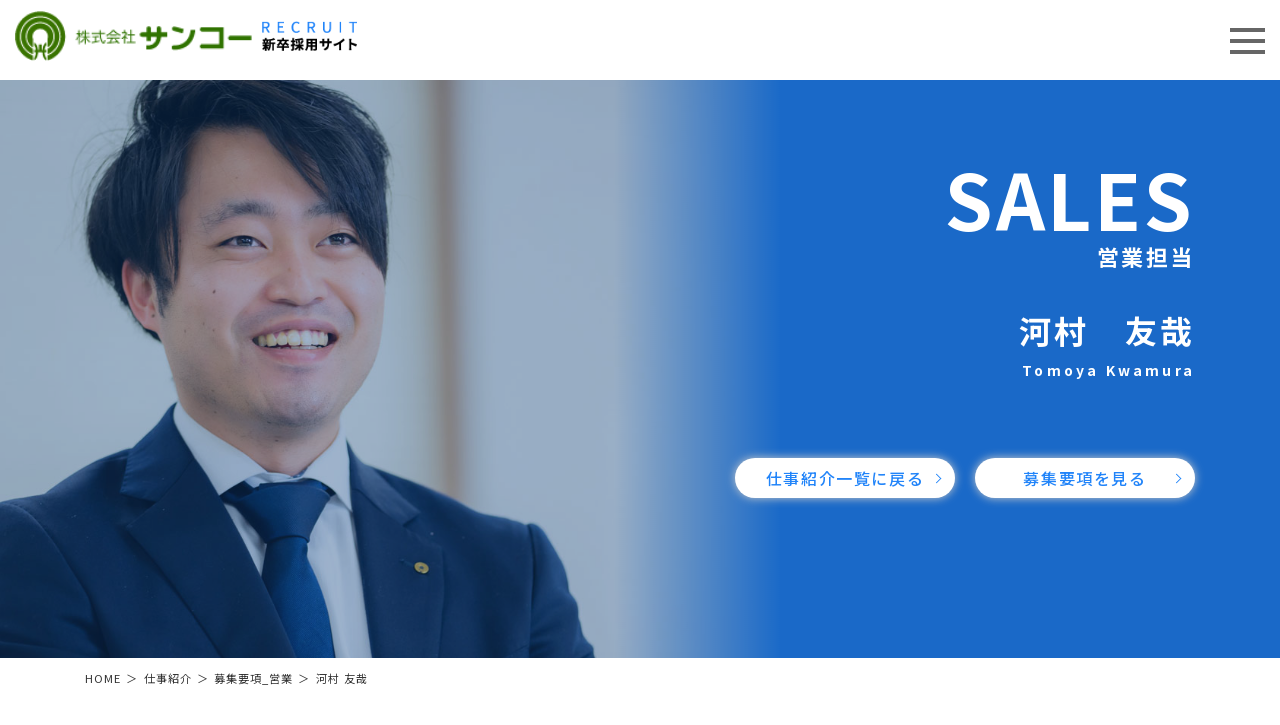

--- FILE ---
content_type: text/html; charset=UTF-8
request_url: https://kabu-sanko.com/job/requirement-sales/kawamura/
body_size: 49511
content:
<!doctype html>
<html dir="ltr" lang="ja"
	prefix="og: https://ogp.me/ns#" >
<head>
<meta charset="utf-8">
<meta http-equiv="X-UA-Compatible" content="IE=edge">
<meta name="viewport" content="width=device-width, initial-scale=1"/>
<link rel="pingback" href="https://kabu-sanko.com/xmlrpc.php">
<title>河村 友哉 - 株式会社サンコー｜新卒採用サイト</title>

		<!-- All in One SEO 4.2.1.1 -->
		<meta name="description" content="INTERVIEWインタビュー まわりの温かいサポートのおかげで安心して挑戦できる 河村 友哉Tomoya K" />
		<meta name="robots" content="max-image-preview:large" />
		<link rel="canonical" href="https://kabu-sanko.com/job/requirement-sales/kawamura/" />
		<meta property="og:locale" content="ja_JP" />
		<meta property="og:site_name" content="株式会社サンコー｜新卒採用サイト - 営業・営業サポート・インサイドセーラー（営業事務)・育成大工、新卒採用｜サンコーは「住環境創造企業」です。住宅資材の専門商社として、資材販売だけでなく施工まで請け負い、その他、省エネを実現する設備や工法の提供、住宅建設に欠かせない保証、すまい給付金など国の施策の手続き代行まで一貫して手がける会社です。" />
		<meta property="og:type" content="article" />
		<meta property="og:title" content="河村 友哉 - 株式会社サンコー｜新卒採用サイト" />
		<meta property="og:description" content="INTERVIEWインタビュー まわりの温かいサポートのおかげで安心して挑戦できる 河村 友哉Tomoya K" />
		<meta property="og:url" content="https://kabu-sanko.com/job/requirement-sales/kawamura/" />
		<meta property="og:image" content="https://kabu-sanko.com/wp-content/uploads/2022/05/1.jpg" />
		<meta property="og:image:secure_url" content="https://kabu-sanko.com/wp-content/uploads/2022/05/1.jpg" />
		<meta property="og:image:width" content="538" />
		<meta property="og:image:height" content="362" />
		<meta property="article:published_time" content="2022-05-10T00:32:48+00:00" />
		<meta property="article:modified_time" content="2025-07-23T11:13:39+00:00" />
		<meta name="twitter:card" content="summary" />
		<meta name="twitter:title" content="河村 友哉 - 株式会社サンコー｜新卒採用サイト" />
		<meta name="twitter:description" content="INTERVIEWインタビュー まわりの温かいサポートのおかげで安心して挑戦できる 河村 友哉Tomoya K" />
		<meta name="twitter:image" content="https://kabu-sanko.com/wp-content/uploads/2022/05/1.jpg" />
		<script type="application/ld+json" class="aioseo-schema">
			{"@context":"https:\/\/schema.org","@graph":[{"@type":"WebSite","@id":"https:\/\/kabu-sanko.com\/#website","url":"https:\/\/kabu-sanko.com\/","name":"\u682a\u5f0f\u4f1a\u793e\u30b5\u30f3\u30b3\u30fc\uff5c\u65b0\u5352\u63a1\u7528\u30b5\u30a4\u30c8","description":"\u55b6\u696d\u30fb\u55b6\u696d\u30b5\u30dd\u30fc\u30c8\u30fb\u30a4\u30f3\u30b5\u30a4\u30c9\u30bb\u30fc\u30e9\u30fc\uff08\u55b6\u696d\u4e8b\u52d9)\u30fb\u80b2\u6210\u5927\u5de5\u3001\u65b0\u5352\u63a1\u7528\uff5c\u30b5\u30f3\u30b3\u30fc\u306f\u300c\u4f4f\u74b0\u5883\u5275\u9020\u4f01\u696d\u300d\u3067\u3059\u3002\u4f4f\u5b85\u8cc7\u6750\u306e\u5c02\u9580\u5546\u793e\u3068\u3057\u3066\u3001\u8cc7\u6750\u8ca9\u58f2\u3060\u3051\u3067\u306a\u304f\u65bd\u5de5\u307e\u3067\u8acb\u3051\u8ca0\u3044\u3001\u305d\u306e\u4ed6\u3001\u7701\u30a8\u30cd\u3092\u5b9f\u73fe\u3059\u308b\u8a2d\u5099\u3084\u5de5\u6cd5\u306e\u63d0\u4f9b\u3001\u4f4f\u5b85\u5efa\u8a2d\u306b\u6b20\u304b\u305b\u306a\u3044\u4fdd\u8a3c\u3001\u3059\u307e\u3044\u7d66\u4ed8\u91d1\u306a\u3069\u56fd\u306e\u65bd\u7b56\u306e\u624b\u7d9a\u304d\u4ee3\u884c\u307e\u3067\u4e00\u8cab\u3057\u3066\u624b\u304c\u3051\u308b\u4f1a\u793e\u3067\u3059\u3002","inLanguage":"ja","publisher":{"@id":"https:\/\/kabu-sanko.com\/#organization"}},{"@type":"Organization","@id":"https:\/\/kabu-sanko.com\/#organization","name":"\u65b0\u5352\u63a1\u7528\u30b5\u30a4\u30c8\uff5c\u682a\u5f0f\u4f1a\u793e\u30b5\u30f3\u30b3\u30fc","url":"https:\/\/kabu-sanko.com\/","logo":{"@type":"ImageObject","@id":"https:\/\/kabu-sanko.com\/#organizationLogo","url":"https:\/\/kabu-sanko.com\/wp-content\/themes\/resta-ver2022\/library\/images\/logo.png"},"image":{"@id":"https:\/\/kabu-sanko.com\/#organizationLogo"},"contactPoint":{"@type":"ContactPoint","telephone":"+81523513151","contactType":"Customer Support"}},{"@type":"BreadcrumbList","@id":"https:\/\/kabu-sanko.com\/job\/requirement-sales\/kawamura\/#breadcrumblist","itemListElement":[{"@type":"ListItem","@id":"https:\/\/kabu-sanko.com\/#listItem","position":1,"item":{"@type":"WebPage","@id":"https:\/\/kabu-sanko.com\/","name":"\u30db\u30fc\u30e0","description":"\u55b6\u696d\u30fb\u55b6\u696d\u30b5\u30dd\u30fc\u30c8\u30fb\u30a4\u30f3\u30b5\u30a4\u30c9\u30bb\u30fc\u30e9\u30fc\uff08\u55b6\u696d\u4e8b\u52d9)\u30fb\u80b2\u6210\u5927\u5de5\u3001\u65b0\u5352\u63a1\u7528\uff5c\u30b5\u30f3\u30b3\u30fc\u306f\u300c\u4f4f\u74b0\u5883\u5275\u9020\u4f01\u696d\u300d\u3067\u3059\u3002\u4f4f\u5b85\u8cc7\u6750\u306e\u5c02\u9580\u5546\u793e\u3068\u3057\u3066\u3001\u8cc7\u6750\u8ca9\u58f2\u3060\u3051\u3067\u306a\u304f\u65bd\u5de5\u307e\u3067\u8acb\u3051\u8ca0\u3044\u3001\u305d\u306e\u4ed6\u3001\u7701\u30a8\u30cd\u3092\u5b9f\u73fe\u3059\u308b\u8a2d\u5099\u3084\u5de5\u6cd5\u306e\u63d0\u4f9b\u3001\u4f4f\u5b85\u5efa\u8a2d\u306b\u6b20\u304b\u305b\u306a\u3044\u4fdd\u8a3c\u3001\u3059\u307e\u3044\u7d66\u4ed8\u91d1\u306a\u3069\u56fd\u306e\u65bd\u7b56\u306e\u624b\u7d9a\u304d\u4ee3\u884c\u307e\u3067\u4e00\u8cab\u3057\u3066\u624b\u304c\u3051\u308b\u4f1a\u793e\u3067\u3059\u3002","url":"https:\/\/kabu-sanko.com\/"},"nextItem":"https:\/\/kabu-sanko.com\/job\/#listItem"},{"@type":"ListItem","@id":"https:\/\/kabu-sanko.com\/job\/#listItem","position":2,"item":{"@type":"WebPage","@id":"https:\/\/kabu-sanko.com\/job\/","name":"\u4ed5\u4e8b\u7d39\u4ecb","description":"SALES\u55b6\u696d\u52df\u96c6\u8981\u9805\u3092\u898b\u308b \u5efa\u7bc9\u8cc7\u6750\u3084\u4f4f\u5b85\u8a2d\u5099\u3092\u304a\u5ba2\u69d8\u3067\u3042\u308b\u5de5\u52d9\u5e97\u3084\u30cf\u30a6\u30b9\u30e1\u30fc\u30ab\u30fc\u3001\u5927\u624b\u30d3\u30eb\u30c0\u30fc\u306b\u8ca9\u58f2\u3059\u308b\u4ed5","url":"https:\/\/kabu-sanko.com\/job\/"},"nextItem":"https:\/\/kabu-sanko.com\/job\/requirement-sales\/#listItem","previousItem":"https:\/\/kabu-sanko.com\/#listItem"},{"@type":"ListItem","@id":"https:\/\/kabu-sanko.com\/job\/requirement-sales\/#listItem","position":3,"item":{"@type":"WebPage","@id":"https:\/\/kabu-sanko.com\/job\/requirement-sales\/","name":"\u52df\u96c6\u8981\u9805_\u55b6\u696d","description":"SALES\u55b6\u696d \u4ed5\u4e8b\u5185\u5bb9\u3092\u8a73\u3057\u304f\u898b\u308b \u52df\u96c6\u6982\u8981 \u8077\u7a2e \u3010\u6b63\u793e\u54e1\u3011\u55b6\u696d\u8077 \u4ed5\u4e8b\u5185\u5bb9 \u4f4f\u5b85\u8cc7\u6750\u3084\u4f4f\u5b85\u8a2d\u5099\u3092\u5de5\u52d9\u5e97\u3055","url":"https:\/\/kabu-sanko.com\/job\/requirement-sales\/"},"nextItem":"https:\/\/kabu-sanko.com\/job\/requirement-sales\/kawamura\/#listItem","previousItem":"https:\/\/kabu-sanko.com\/job\/#listItem"},{"@type":"ListItem","@id":"https:\/\/kabu-sanko.com\/job\/requirement-sales\/kawamura\/#listItem","position":4,"item":{"@type":"WebPage","@id":"https:\/\/kabu-sanko.com\/job\/requirement-sales\/kawamura\/","name":"\u6cb3\u6751 \u53cb\u54c9","description":"INTERVIEW\u30a4\u30f3\u30bf\u30d3\u30e5\u30fc \u307e\u308f\u308a\u306e\u6e29\u304b\u3044\u30b5\u30dd\u30fc\u30c8\u306e\u304a\u304b\u3052\u3067\u5b89\u5fc3\u3057\u3066\u6311\u6226\u3067\u304d\u308b \u6cb3\u6751 \u53cb\u54c9Tomoya K","url":"https:\/\/kabu-sanko.com\/job\/requirement-sales\/kawamura\/"},"previousItem":"https:\/\/kabu-sanko.com\/job\/requirement-sales\/#listItem"}]},{"@type":"WebPage","@id":"https:\/\/kabu-sanko.com\/job\/requirement-sales\/kawamura\/#webpage","url":"https:\/\/kabu-sanko.com\/job\/requirement-sales\/kawamura\/","name":"\u6cb3\u6751 \u53cb\u54c9 - \u682a\u5f0f\u4f1a\u793e\u30b5\u30f3\u30b3\u30fc\uff5c\u65b0\u5352\u63a1\u7528\u30b5\u30a4\u30c8","description":"INTERVIEW\u30a4\u30f3\u30bf\u30d3\u30e5\u30fc \u307e\u308f\u308a\u306e\u6e29\u304b\u3044\u30b5\u30dd\u30fc\u30c8\u306e\u304a\u304b\u3052\u3067\u5b89\u5fc3\u3057\u3066\u6311\u6226\u3067\u304d\u308b \u6cb3\u6751 \u53cb\u54c9Tomoya K","inLanguage":"ja","isPartOf":{"@id":"https:\/\/kabu-sanko.com\/#website"},"breadcrumb":{"@id":"https:\/\/kabu-sanko.com\/job\/requirement-sales\/kawamura\/#breadcrumblist"},"datePublished":"2022-05-10T00:32:48+09:00","dateModified":"2025-07-23T11:13:39+09:00"}]}
		</script>
		<!-- All in One SEO -->

<style id='wp-img-auto-sizes-contain-inline-css' type='text/css'>
img:is([sizes=auto i],[sizes^="auto," i]){contain-intrinsic-size:3000px 1500px}
/*# sourceURL=wp-img-auto-sizes-contain-inline-css */
</style>
<style id='wp-block-library-inline-css' type='text/css'>
:root{--wp-block-synced-color:#7a00df;--wp-block-synced-color--rgb:122,0,223;--wp-bound-block-color:var(--wp-block-synced-color);--wp-editor-canvas-background:#ddd;--wp-admin-theme-color:#007cba;--wp-admin-theme-color--rgb:0,124,186;--wp-admin-theme-color-darker-10:#006ba1;--wp-admin-theme-color-darker-10--rgb:0,107,160.5;--wp-admin-theme-color-darker-20:#005a87;--wp-admin-theme-color-darker-20--rgb:0,90,135;--wp-admin-border-width-focus:2px}@media (min-resolution:192dpi){:root{--wp-admin-border-width-focus:1.5px}}.wp-element-button{cursor:pointer}:root .has-very-light-gray-background-color{background-color:#eee}:root .has-very-dark-gray-background-color{background-color:#313131}:root .has-very-light-gray-color{color:#eee}:root .has-very-dark-gray-color{color:#313131}:root .has-vivid-green-cyan-to-vivid-cyan-blue-gradient-background{background:linear-gradient(135deg,#00d084,#0693e3)}:root .has-purple-crush-gradient-background{background:linear-gradient(135deg,#34e2e4,#4721fb 50%,#ab1dfe)}:root .has-hazy-dawn-gradient-background{background:linear-gradient(135deg,#faaca8,#dad0ec)}:root .has-subdued-olive-gradient-background{background:linear-gradient(135deg,#fafae1,#67a671)}:root .has-atomic-cream-gradient-background{background:linear-gradient(135deg,#fdd79a,#004a59)}:root .has-nightshade-gradient-background{background:linear-gradient(135deg,#330968,#31cdcf)}:root .has-midnight-gradient-background{background:linear-gradient(135deg,#020381,#2874fc)}:root{--wp--preset--font-size--normal:16px;--wp--preset--font-size--huge:42px}.has-regular-font-size{font-size:1em}.has-larger-font-size{font-size:2.625em}.has-normal-font-size{font-size:var(--wp--preset--font-size--normal)}.has-huge-font-size{font-size:var(--wp--preset--font-size--huge)}.has-text-align-center{text-align:center}.has-text-align-left{text-align:left}.has-text-align-right{text-align:right}.has-fit-text{white-space:nowrap!important}#end-resizable-editor-section{display:none}.aligncenter{clear:both}.items-justified-left{justify-content:flex-start}.items-justified-center{justify-content:center}.items-justified-right{justify-content:flex-end}.items-justified-space-between{justify-content:space-between}.screen-reader-text{border:0;clip-path:inset(50%);height:1px;margin:-1px;overflow:hidden;padding:0;position:absolute;width:1px;word-wrap:normal!important}.screen-reader-text:focus{background-color:#ddd;clip-path:none;color:#444;display:block;font-size:1em;height:auto;left:5px;line-height:normal;padding:15px 23px 14px;text-decoration:none;top:5px;width:auto;z-index:100000}html :where(.has-border-color){border-style:solid}html :where([style*=border-top-color]){border-top-style:solid}html :where([style*=border-right-color]){border-right-style:solid}html :where([style*=border-bottom-color]){border-bottom-style:solid}html :where([style*=border-left-color]){border-left-style:solid}html :where([style*=border-width]){border-style:solid}html :where([style*=border-top-width]){border-top-style:solid}html :where([style*=border-right-width]){border-right-style:solid}html :where([style*=border-bottom-width]){border-bottom-style:solid}html :where([style*=border-left-width]){border-left-style:solid}html :where(img[class*=wp-image-]){height:auto;max-width:100%}:where(figure){margin:0 0 1em}html :where(.is-position-sticky){--wp-admin--admin-bar--position-offset:var(--wp-admin--admin-bar--height,0px)}@media screen and (max-width:600px){html :where(.is-position-sticky){--wp-admin--admin-bar--position-offset:0px}}

/*# sourceURL=wp-block-library-inline-css */
</style><style id='global-styles-inline-css' type='text/css'>
:root{--wp--preset--aspect-ratio--square: 1;--wp--preset--aspect-ratio--4-3: 4/3;--wp--preset--aspect-ratio--3-4: 3/4;--wp--preset--aspect-ratio--3-2: 3/2;--wp--preset--aspect-ratio--2-3: 2/3;--wp--preset--aspect-ratio--16-9: 16/9;--wp--preset--aspect-ratio--9-16: 9/16;--wp--preset--color--black: #000000;--wp--preset--color--cyan-bluish-gray: #abb8c3;--wp--preset--color--white: #ffffff;--wp--preset--color--pale-pink: #f78da7;--wp--preset--color--vivid-red: #cf2e2e;--wp--preset--color--luminous-vivid-orange: #ff6900;--wp--preset--color--luminous-vivid-amber: #fcb900;--wp--preset--color--light-green-cyan: #7bdcb5;--wp--preset--color--vivid-green-cyan: #00d084;--wp--preset--color--pale-cyan-blue: #8ed1fc;--wp--preset--color--vivid-cyan-blue: #0693e3;--wp--preset--color--vivid-purple: #9b51e0;--wp--preset--gradient--vivid-cyan-blue-to-vivid-purple: linear-gradient(135deg,rgb(6,147,227) 0%,rgb(155,81,224) 100%);--wp--preset--gradient--light-green-cyan-to-vivid-green-cyan: linear-gradient(135deg,rgb(122,220,180) 0%,rgb(0,208,130) 100%);--wp--preset--gradient--luminous-vivid-amber-to-luminous-vivid-orange: linear-gradient(135deg,rgb(252,185,0) 0%,rgb(255,105,0) 100%);--wp--preset--gradient--luminous-vivid-orange-to-vivid-red: linear-gradient(135deg,rgb(255,105,0) 0%,rgb(207,46,46) 100%);--wp--preset--gradient--very-light-gray-to-cyan-bluish-gray: linear-gradient(135deg,rgb(238,238,238) 0%,rgb(169,184,195) 100%);--wp--preset--gradient--cool-to-warm-spectrum: linear-gradient(135deg,rgb(74,234,220) 0%,rgb(151,120,209) 20%,rgb(207,42,186) 40%,rgb(238,44,130) 60%,rgb(251,105,98) 80%,rgb(254,248,76) 100%);--wp--preset--gradient--blush-light-purple: linear-gradient(135deg,rgb(255,206,236) 0%,rgb(152,150,240) 100%);--wp--preset--gradient--blush-bordeaux: linear-gradient(135deg,rgb(254,205,165) 0%,rgb(254,45,45) 50%,rgb(107,0,62) 100%);--wp--preset--gradient--luminous-dusk: linear-gradient(135deg,rgb(255,203,112) 0%,rgb(199,81,192) 50%,rgb(65,88,208) 100%);--wp--preset--gradient--pale-ocean: linear-gradient(135deg,rgb(255,245,203) 0%,rgb(182,227,212) 50%,rgb(51,167,181) 100%);--wp--preset--gradient--electric-grass: linear-gradient(135deg,rgb(202,248,128) 0%,rgb(113,206,126) 100%);--wp--preset--gradient--midnight: linear-gradient(135deg,rgb(2,3,129) 0%,rgb(40,116,252) 100%);--wp--preset--font-size--small: 13px;--wp--preset--font-size--medium: 20px;--wp--preset--font-size--large: 36px;--wp--preset--font-size--x-large: 42px;--wp--preset--spacing--20: 0.44rem;--wp--preset--spacing--30: 0.67rem;--wp--preset--spacing--40: 1rem;--wp--preset--spacing--50: 1.5rem;--wp--preset--spacing--60: 2.25rem;--wp--preset--spacing--70: 3.38rem;--wp--preset--spacing--80: 5.06rem;--wp--preset--shadow--natural: 6px 6px 9px rgba(0, 0, 0, 0.2);--wp--preset--shadow--deep: 12px 12px 50px rgba(0, 0, 0, 0.4);--wp--preset--shadow--sharp: 6px 6px 0px rgba(0, 0, 0, 0.2);--wp--preset--shadow--outlined: 6px 6px 0px -3px rgb(255, 255, 255), 6px 6px rgb(0, 0, 0);--wp--preset--shadow--crisp: 6px 6px 0px rgb(0, 0, 0);}:where(.is-layout-flex){gap: 0.5em;}:where(.is-layout-grid){gap: 0.5em;}body .is-layout-flex{display: flex;}.is-layout-flex{flex-wrap: wrap;align-items: center;}.is-layout-flex > :is(*, div){margin: 0;}body .is-layout-grid{display: grid;}.is-layout-grid > :is(*, div){margin: 0;}:where(.wp-block-columns.is-layout-flex){gap: 2em;}:where(.wp-block-columns.is-layout-grid){gap: 2em;}:where(.wp-block-post-template.is-layout-flex){gap: 1.25em;}:where(.wp-block-post-template.is-layout-grid){gap: 1.25em;}.has-black-color{color: var(--wp--preset--color--black) !important;}.has-cyan-bluish-gray-color{color: var(--wp--preset--color--cyan-bluish-gray) !important;}.has-white-color{color: var(--wp--preset--color--white) !important;}.has-pale-pink-color{color: var(--wp--preset--color--pale-pink) !important;}.has-vivid-red-color{color: var(--wp--preset--color--vivid-red) !important;}.has-luminous-vivid-orange-color{color: var(--wp--preset--color--luminous-vivid-orange) !important;}.has-luminous-vivid-amber-color{color: var(--wp--preset--color--luminous-vivid-amber) !important;}.has-light-green-cyan-color{color: var(--wp--preset--color--light-green-cyan) !important;}.has-vivid-green-cyan-color{color: var(--wp--preset--color--vivid-green-cyan) !important;}.has-pale-cyan-blue-color{color: var(--wp--preset--color--pale-cyan-blue) !important;}.has-vivid-cyan-blue-color{color: var(--wp--preset--color--vivid-cyan-blue) !important;}.has-vivid-purple-color{color: var(--wp--preset--color--vivid-purple) !important;}.has-black-background-color{background-color: var(--wp--preset--color--black) !important;}.has-cyan-bluish-gray-background-color{background-color: var(--wp--preset--color--cyan-bluish-gray) !important;}.has-white-background-color{background-color: var(--wp--preset--color--white) !important;}.has-pale-pink-background-color{background-color: var(--wp--preset--color--pale-pink) !important;}.has-vivid-red-background-color{background-color: var(--wp--preset--color--vivid-red) !important;}.has-luminous-vivid-orange-background-color{background-color: var(--wp--preset--color--luminous-vivid-orange) !important;}.has-luminous-vivid-amber-background-color{background-color: var(--wp--preset--color--luminous-vivid-amber) !important;}.has-light-green-cyan-background-color{background-color: var(--wp--preset--color--light-green-cyan) !important;}.has-vivid-green-cyan-background-color{background-color: var(--wp--preset--color--vivid-green-cyan) !important;}.has-pale-cyan-blue-background-color{background-color: var(--wp--preset--color--pale-cyan-blue) !important;}.has-vivid-cyan-blue-background-color{background-color: var(--wp--preset--color--vivid-cyan-blue) !important;}.has-vivid-purple-background-color{background-color: var(--wp--preset--color--vivid-purple) !important;}.has-black-border-color{border-color: var(--wp--preset--color--black) !important;}.has-cyan-bluish-gray-border-color{border-color: var(--wp--preset--color--cyan-bluish-gray) !important;}.has-white-border-color{border-color: var(--wp--preset--color--white) !important;}.has-pale-pink-border-color{border-color: var(--wp--preset--color--pale-pink) !important;}.has-vivid-red-border-color{border-color: var(--wp--preset--color--vivid-red) !important;}.has-luminous-vivid-orange-border-color{border-color: var(--wp--preset--color--luminous-vivid-orange) !important;}.has-luminous-vivid-amber-border-color{border-color: var(--wp--preset--color--luminous-vivid-amber) !important;}.has-light-green-cyan-border-color{border-color: var(--wp--preset--color--light-green-cyan) !important;}.has-vivid-green-cyan-border-color{border-color: var(--wp--preset--color--vivid-green-cyan) !important;}.has-pale-cyan-blue-border-color{border-color: var(--wp--preset--color--pale-cyan-blue) !important;}.has-vivid-cyan-blue-border-color{border-color: var(--wp--preset--color--vivid-cyan-blue) !important;}.has-vivid-purple-border-color{border-color: var(--wp--preset--color--vivid-purple) !important;}.has-vivid-cyan-blue-to-vivid-purple-gradient-background{background: var(--wp--preset--gradient--vivid-cyan-blue-to-vivid-purple) !important;}.has-light-green-cyan-to-vivid-green-cyan-gradient-background{background: var(--wp--preset--gradient--light-green-cyan-to-vivid-green-cyan) !important;}.has-luminous-vivid-amber-to-luminous-vivid-orange-gradient-background{background: var(--wp--preset--gradient--luminous-vivid-amber-to-luminous-vivid-orange) !important;}.has-luminous-vivid-orange-to-vivid-red-gradient-background{background: var(--wp--preset--gradient--luminous-vivid-orange-to-vivid-red) !important;}.has-very-light-gray-to-cyan-bluish-gray-gradient-background{background: var(--wp--preset--gradient--very-light-gray-to-cyan-bluish-gray) !important;}.has-cool-to-warm-spectrum-gradient-background{background: var(--wp--preset--gradient--cool-to-warm-spectrum) !important;}.has-blush-light-purple-gradient-background{background: var(--wp--preset--gradient--blush-light-purple) !important;}.has-blush-bordeaux-gradient-background{background: var(--wp--preset--gradient--blush-bordeaux) !important;}.has-luminous-dusk-gradient-background{background: var(--wp--preset--gradient--luminous-dusk) !important;}.has-pale-ocean-gradient-background{background: var(--wp--preset--gradient--pale-ocean) !important;}.has-electric-grass-gradient-background{background: var(--wp--preset--gradient--electric-grass) !important;}.has-midnight-gradient-background{background: var(--wp--preset--gradient--midnight) !important;}.has-small-font-size{font-size: var(--wp--preset--font-size--small) !important;}.has-medium-font-size{font-size: var(--wp--preset--font-size--medium) !important;}.has-large-font-size{font-size: var(--wp--preset--font-size--large) !important;}.has-x-large-font-size{font-size: var(--wp--preset--font-size--x-large) !important;}
/*# sourceURL=global-styles-inline-css */
</style>

<style id='classic-theme-styles-inline-css' type='text/css'>
/*! This file is auto-generated */
.wp-block-button__link{color:#fff;background-color:#32373c;border-radius:9999px;box-shadow:none;text-decoration:none;padding:calc(.667em + 2px) calc(1.333em + 2px);font-size:1.125em}.wp-block-file__button{background:#32373c;color:#fff;text-decoration:none}
/*# sourceURL=/wp-includes/css/classic-themes.min.css */
</style>
<link rel="stylesheet" href="https://kabu-sanko.com/wp-content/themes/resta-ver2022/library/css/block-style.css">
<script  src="//ajax.googleapis.com/ajax/libs/jquery/3.5.1/jquery.min.js" id="jquery-js"></script>

<link rel='shortlink' href='https://kabu-sanko.com/?p=114' />

<link rel="stylesheet" href="https://kabu-sanko.com/wp-content/themes/resta-ver2022/style.css?20260114-2008">
<link rel="stylesheet" href="https://kabu-sanko.com/wp-content/themes/resta-ver2022/library/css/slick.css">

<link rel="stylesheet" href="https://kabu-sanko.com/wp-includes/css/dist/block-library/style.min.css">
<link rel="stylesheet" href="https://kabu-sanko.com/wp-content/themes/resta-ver2022/library/css/block-style.css">


<!--<link rel="stylesheet" href="https://kabu-sanko.com/wp-content/themes/resta-ver2022/library/css/print.css" media="print">-->

<link rel="icon" href="https://kabu-sanko.com/wp-content/themes/resta-ver2022/images/favicon.ico">
<link rel="apple-touch-icon" sizes="180x180" href="https://kabu-sanko.com/wp-content/themes/resta-ver2022/images/apple-touch-icon.png">


<!-- Meta Pixel Code -->
<script>
!function(f,b,e,v,n,t,s)
{if(f.fbq)return;n=f.fbq=function(){n.callMethod?
n.callMethod.apply(n,arguments):n.queue.push(arguments)};
if(!f._fbq)f._fbq=n;n.push=n;n.loaded=!0;n.version='2.0';
n.queue=[];t=b.createElement(e);t.async=!0;
t.src=v;s=b.getElementsByTagName(e)[0];
s.parentNode.insertBefore(t,s)}(window, document,'script',
'https://connect.facebook.net/en_US/fbevents.js');
fbq('init', '420205073310645');
fbq('track', 'PageView');
</script>
<noscript><img height="1" width="1" style="display:none"
src="https://www.facebook.com/tr?id=420205073310645&ev=PageView&noscript=1"
/></noscript>
<!-- End Meta Pixel Code -->
</head>
<body class="wp-singular page-template page-template-page-full page-template-page-full-php page page-id-114 page-child parent-pageid-13 wp-theme-resta-ver2022">
  <div class="area-full">
    <div class="row">
    <header id="header" class="header grid-12" itemscope="itemscope" itemtype="https://schema.org/WPHeader">
      <h1>営業・営業サポート・インサイドセーラー（営業事務)・育成大工、新卒採用｜サンコーは「住環境創造企業」です。住宅資材の専門商社として、資材販売だけでなく施工まで請け負い、その他、省エネを実現する設備や工法の提供、住宅建設に欠かせない保証、すまい給付金など国の施策の手続き代行まで一貫して手がける会社です。</h1>
      <div id="gnav">
        <div class="logo">
          <a href="https://kabu-sanko.com">
            <img class="toggle-v" src="https://kabu-sanko.com/wp-content/themes/resta-ver2022/library/images/logo.png" alt="株式会社サンコー｜新卒採用サイト">
            <img class="logo-desc toggle-v" src="https://kabu-sanko.com/wp-content/themes/resta-ver2022/library/images/logo-desc-2025.png" alt="新卒採用サイト">

            <img src="https://kabu-sanko.com/wp-content/themes/resta-ver2022/library/images/logo-w.png" alt="株式会社サンコー｜新卒採用サイト">
            <img class="logo-desc" src="https://kabu-sanko.com/wp-content/themes/resta-ver2022/library/images/logo-desc-w-2025.png" alt="新卒採用サイト">
          </a>
        </div>
        <div id="glo-menu">
          <div class="global-nav">
<ul class="front-menu" itemscope itemtype="https://schema.org/SiteNavigationElement">
<li itemprop="name" class="menu-item"><a class='rikunabi' itemprop="url" href="https://job.mynavi.jp/27/pc/search/corp260225/outline.html"  target="_blank">マイナビ2027<br><span></span></a></li>
<li itemprop="name" class="menu-item"><a class='blank' itemprop="url" href="https://recruit-site.info/kabu-sanko"  target="_blank">中途採用HP<br><span></span></a></li>
<li itemprop="name" class="menu-item"><a class='blank' itemprop="url" href="https://www.kabu-sanko.jp/"  target="_blank">公式HP<br><span></span></a></li>
<li itemprop="name" class="menu-item"><a itemprop="url" href="https://kabu-sanko.com/session-information/" >説明会情報<br><span></span></a></li>
<li itemprop="name" class="menu-item"><a class='entry' itemprop="url" href="https://kabu-sanko.com/entry/" >ENTRY<br><span></span></a></li>
</ul>
</div>
          <div class="accordion">
            <div class="nav-toggle">
              <div>
                <span></span>
                <span></span>
                <span></span>
              </div>
            </div>
          </div>
          <div id="glo-nav-toggle">
            <div id="toggle-menu">
              <div class="row">
                <div class="area">
                  <div class="row">
                    <div class="grid-m-6">
                      <div class="menu-main-menu-container"><ul id="menu-main-menu-1" class="menu"><li id="menu-item-701" class="rikunabi menu-item menu-item-type-custom menu-item-object-custom menu-item-701"><a class='rikunabi' target="_blank" href="https://job.mynavi.jp/27/pc/search/corp260225/outline.html">マイナビ2027<br><span></span></a></li>
<li id="menu-item-31" class="blank menu-item menu-item-type-custom menu-item-object-custom menu-item-31"><a class='blank' target="_blank" href="https://recruit-site.info/kabu-sanko">中途採用HP<br><span></span></a></li>
<li id="menu-item-32" class="blank menu-item menu-item-type-custom menu-item-object-custom menu-item-32"><a class='blank' target="_blank" href="https://www.kabu-sanko.jp/">公式HP<br><span></span></a></li>
<li id="menu-item-33" class="menu-item menu-item-type-post_type menu-item-object-page menu-item-33"><a href="https://kabu-sanko.com/session-information/">説明会情報<br><span></span></a></li>
<li id="menu-item-34" class="entry menu-item menu-item-type-post_type menu-item-object-page menu-item-34"><a class='entry' href="https://kabu-sanko.com/entry/">ENTRY<br><span></span></a></li>
</ul></div>
                    </div>
                    <div class="grid-m-6">
                      <p>CONTENTS</p>
                      <div class="menu-toggle-menu1-container"><ul id="menu-toggle-menu1" class="menu"><li id="menu-item-325" class="menu-item menu-item-type-post_type menu-item-object-page menu-item-325"><a href="https://kabu-sanko.com/company/">会社情報<br><span></span></a></li>
<li id="menu-item-326" class="menu-item menu-item-type-post_type menu-item-object-page menu-item-326"><a href="https://kabu-sanko.com/environment/">サンコーの働き方<br><span></span></a></li>
<li id="menu-item-327" class="menu-item menu-item-type-post_type menu-item-object-page menu-item-327"><a href="https://kabu-sanko.com/graphics/">数字で見るサンコー<br><span></span></a></li>
<li id="menu-item-340" class="menu-item menu-item-type-post_type menu-item-object-page current-page-ancestor menu-item-340"><a href="https://kabu-sanko.com/job/">仕事紹介<br><span></span></a></li>
<li id="menu-item-341" class="menu-item menu-item-type-post_type menu-item-object-page menu-item-341"><a href="https://kabu-sanko.com/job/high-school-new-graduate/">高校・専門学校卒大工育成・採用情報<br><span></span></a></li>
</ul></div>
                    </div>
                    <div class="grid-m-4">
                      <p>営業</p>
                      <div class="menu-toggle-menu2-container"><ul id="menu-toggle-menu2" class="menu"><li id="menu-item-342" class="menu-item menu-item-type-post_type menu-item-object-page current-page-ancestor current-page-parent menu-item-342"><a href="https://kabu-sanko.com/job/requirement-sales/">募集要項_営業<br><span></span></a></li>
<li id="menu-item-343" class="menu-item menu-item-type-post_type menu-item-object-page menu-item-343"><a href="https://kabu-sanko.com/job/requirement-sales/yamakage/">山影 駿<br><span></span></a></li>
<li id="menu-item-344" class="menu-item menu-item-type-post_type menu-item-object-page current-menu-item page_item page-item-114 current_page_item menu-item-344"><a href="https://kabu-sanko.com/job/requirement-sales/kawamura/" aria-current="page">河村 友哉<br><span></span></a></li>
</ul></div>
                    </div>
                    <div class="grid-m-4">
                      <p>インサイドセーラー（営業事務）</p>
                      <div class="menu-toggle-menu3-container"><ul id="menu-toggle-menu3" class="menu"><li id="menu-item-345" class="menu-item menu-item-type-post_type menu-item-object-page menu-item-345"><a href="https://kabu-sanko.com/job/recruitment-inside-saler/">募集要項_インサイドセーラー<br><span></span></a></li>
<li id="menu-item-346" class="menu-item menu-item-type-post_type menu-item-object-page menu-item-346"><a href="https://kabu-sanko.com/job/recruitment-inside-saler/miura/">三浦 由麻<br><span></span></a></li>
<li id="menu-item-347" class="menu-item menu-item-type-post_type menu-item-object-page menu-item-347"><a href="https://kabu-sanko.com/job/recruitment-inside-saler/yamaguchi/">山口 温子<br><span></span></a></li>
<li id="menu-item-348" class="menu-item menu-item-type-post_type menu-item-object-page menu-item-348"><a href="https://kabu-sanko.com/job/recruitment-inside-saler/hayakawa/">早川 美穂<br><span></span></a></li>
</ul></div>
                    </div>
                    <div class="grid-m-4">
                      <p>専門職（構造計算）</p>
                      <div class="menu-toggle-menu4-container"><ul id="menu-toggle-menu4" class="menu"><li id="menu-item-349" class="menu-item menu-item-type-post_type menu-item-object-page menu-item-349"><a href="https://kabu-sanko.com/job/recruitment-management-support/">募集要項_専門職（構造計算）<br><span></span></a></li>
<li id="menu-item-350" class="menu-item menu-item-type-post_type menu-item-object-page menu-item-350"><a href="https://kabu-sanko.com/job/recruitment-management-support/sakurai/">櫻井 健汰<br><span></span></a></li>
</ul></div>
                    </div>
                  </div>
                </div>
              </div>

            </div>
          </div>

        </div>
      </div>
    </header>
    </div>
  </div>
  
  
  <div class="area-full bg-interview kawamura">
    <div class="row">
      <div class="area documents documents-under lg-h bg-interview-inner">
        <h2 class="interview-top-ttl"><span class="en">SALES</span><br><span class="ja">営業担当</span></h2>
        <h3 class="staff-name">河村　友哉<br><span>Tomoya Kwamura</span></h3>
        <div class="documents lg-h">
          <ul class="interview-btn-box">
            <li>
              <a href="https://kabu-sanko.com/job/" class="main-btn small white">仕事紹介一覧に戻る</a>
            </li>
            <li>
              <a href="https://kabu-sanko.com/job/requirement-sales/" class="main-btn small white">募集要項を見る</a>
            </li>
          </ul>
        </div>
      </div>
    </div>
  </div>
  
    
  
    
    <div class="area">
      <div id="breadcrumb" itemscope itemtype="https://schema.org/BreadcrumbList"><ol><li itemscope itemtype="https://schema.org/ListItem" itemprop="itemListElement"><a href="https://kabu-sanko.com/" itemprop="item"><span itemprop="name">HOME</span></a><meta itemprop="position" content="1"></li><li itemscope itemtype="https://schema.org/ListItem"><a href="https://kabu-sanko.com/job/" itemprop="item"><span itemprop="name">仕事紹介</span></a><meta itemprop="position" content="2"></li><li itemscope itemtype="https://schema.org/ListItem"><a href="https://kabu-sanko.com/job/requirement-sales/" itemprop="item"><span itemprop="name">募集要項_営業</span></a><meta itemprop="position" content="3"></li><li class="bc_posttitle">河村 友哉</li></ol></div>      
    </div>

    


  <article id="post-114" class="post-114 page type-page status-publish article cf" itemscope itemtype="http://schema.org/WebPage">
    <h2 class="entry-no-title" itemprop="headline">
      河村 友哉      
    </h2>
    <section itemprop="description">
      <div id="kawamura">
  <div class="area">
    <div class="row">
      <div class="grid-m-8 sort-m-2 sort-s-1 documents lg-h">
        <img decoding="async" class="image fit br10" src="https://kabu-sanko.com/wp-content/uploads/2022/05/interview01-2.jpg" alt="営業担当 河村友哉">
      </div>
      <div class="grid-m-4 sort-m-1 sort-s-2 sp-center documents lg-h">
        <h2 class="main-ttl">INTERVIEW<br><span>インタビュー</span></h2>
        <h3 class="main-color documents sp-half catch">まわりの温かいサポートの<br>おかげで安心して挑戦できる</h3>
        <p class="interview-name">
          河村　友哉<br><span class="main-color">Tomoya Kawamura</span>
        </p>
        <p class="main-color documents sp-half position">営業担当</p>
        <ul class="join-company">
          <li class="year">2016年入社</li>
          <li class="department">名古屋第１営業部</li>
        </ul>
      </div>
    </div>
    <div class="row">
      <div class="grid-m-4 documents lg-h">
        <h4 class="interview-item">入社の動機は？</h4>
      </div>
      <div class="grid-m-8 documents lg-h">
        <p class="mt0 lh-l">
          住宅に携わりたいと思い、建築業界を中心に就職活動をしていました。サンコーという会社は就活中に知りました。いくつか会社説明会にいきましたが、一番親身になって話をしてくれたサンコーに縁を感じ、他に内定をもらっていましたがサンコーを選びました。
        </p>
      </div>
    </div>
    <div class="row">
      <div class="grid-12 documents lg-h">
        <div class="sep-border"></div>
      </div>
    </div>
    <div class="row">
      <div class="grid-m-5 sort-m-2 sort-s-1 documents lg-h">
        <img decoding="async" class="image fit br10" src="https://kabu-sanko.com/wp-content/uploads/2022/05/interview01-3.jpg" alt="営業担当 河村友哉2">
      </div>
      <div class="grid-m-7 sort-m-1 sort-s-2 documents lg-h">
        <h4 class="interview-item">具体的な仕事内容は？</h4>
        <p class="lh-l">
          工務店や販売店に住宅資材・設備などを販売しています。現在は30社ほどを担当。午前中に事務作業をし、午後から得意先を訪問、夕方に帰社し、事務処理をすることが多いです。<br class="sp-none">
          基本的には得意先を回ることが多いのですが、新規開拓もすることがありますね。販売店の情報を事前に調べてから訪問したり、得意先から紹介いただいた先に伺うこともあります。<br class="sp-none">
          工務店にしても、販売店にしても、サンコーという社名を言うと、ちゃんとわかってもらえるのは、営業職として仕事がしやすく、とてもありがたいと思っています。会社に知名度と信頼がある証拠です。取り扱う資材が多いぶん、覚えるのがたいへんではありますが、困ったときに相談できる上司がいてくれるので安心。お客様から「サンコーから買うのではなく、河村から買っているんだ」と思ってもらえる提案をするよう心掛けています。
        </p>
        <div class="documents lg-h">
          <div class="sep-border"></div>
        </div>
        <h4 class="interview-item documents">仕事の魅力は？</h4>
        <p class="lh-l">
          はじめて一人で得意先に商品提案して受注に至ったときは、成長を実感しました。自分の営業が成果に結びつき、目標にしていた卸部門の1位をとり社長賞をいただいた時は、嬉しかったですし、やりがいを感じました。<br class="sp-none">
          その背景には、困った時に助けてくれる先輩や上司の存在があります。安心して挑戦させてもらえる職場。ここまで続いているのは上司や先輩に恵まれたからだと思っています。これまで以上に、得意先や社内から信用してもらえる営業担当になりたいと思っています。
        </p>
      </div>
    </div>
    <div class="row">
      <div class="grid-12 documents lg-h">
        <div class="message-box bg-gray br10">
          <div class="row">
            <div class="grid-m-4 text-center">
              <div class="message-image">
                <img decoding="async" src="https://kabu-sanko.com/wp-content/uploads/2022/05/interview01-4.jpg" alt="営業担当 河村友哉3">
              </div>
            </div>
            <div class="grid-m-8">
              <h2 class="main-ttl">MESSAGE<br><span>応募者の方へメッセージ</span></h2>
              <p class="lh-l">
                入社当時は、商品知識をインプットしながら同時に営業活動ができるか不安でいっぱいでしたが、先輩方の惜しみないサポートのおかげで、なんとかやってこれました。<br class="sp-none">
                誰もが最初は素人です。知識がなくても大丈夫。<br class="sp-none">
                サンコーに興味をもってくださった方と、ぜひ一緒に仕事がしたいです。
              </p>
            </div>
          </div>
        </div>
      </div>
    </div>
  </div>
  <div class="area-full bg-blue documents lg-h">
    <div class="row">
      <div class="area documents lg-h">
        <h2 class="main-ttl white">OTHER INTERVIEW<br><span>その他のインタビュー</span></h2>
      </div>
    </div>
    <div class="row">
      <div class="area">
        <div class="row">
          <div class="grid-m-8 space-2 documents-under">
            <ul class="slider-staff-page documents">
              <li>
                <a href="https://kabu-sanko.com/job/recruitment-management-support/sakurai/">
                  <img decoding="async" src="https://kabu-sanko.com/wp-content/uploads/2022/05/person06.jpg" alt="株式会社サンコー 採用情報 専門職（構造計算）">
                  <h3 class="join-year">2015年入社</h3>
                  <div class="staff-text-box">
                    <p class="main-color mt0">専門職（構造計算）</p>
                    <p class="mt10 b">サンコーのなかでもさらに専門性の高い仕事</p>
                  </div>
                </a>
              </li>
              <li>
                <a href="https://kabu-sanko.com/job/requirement-sales/yamakage/">
                  <img decoding="async" src="https://kabu-sanko.com/wp-content/uploads/2022/05/person02.jpg" alt="株式会社サンコー 採用情報 営業担当">
                  <h3 class="join-year">2015年入社</h3>
                  <div class="staff-text-box">
                    <p class="main-color mt0">営業担当</p>
                    <p class="mt10 b">自分だからこそ買ってもらえる関係性をお客様とつくる</p>
                  </div>
                </a>
              </li>
              <li>
                <a href="https://kabu-sanko.com/job/recruitment-inside-saler/miura/">
                  <img decoding="async" src="https://kabu-sanko.com/wp-content/uploads/2022/05/person03.jpg" alt="株式会社サンコー 採用情報 インサイドセーラー">
                  <h3 class="join-year">2020年入社</h3>
                  <div class="staff-text-box">
                    <p class="main-color mt0">インサイドセーラー</p>
                    <p class="mt10 b">資材のことを知れば知るほど仕事が楽しくなる</p>
                  </div>
                </a>
              </li>
              <li>
                <a href="https://kabu-sanko.com/job/recruitment-inside-saler/yamaguchi/">
                  <img decoding="async" src="https://kabu-sanko.com/wp-content/uploads/2022/05/person04.jpg" alt="株式会社サンコー 採用情報 インサイドセーラー2">
                  <h3 class="join-year">2020年入社</h3>
                  <div class="staff-text-box">
                    <p class="main-color mt0">インサイドセーラー</p>
                    <p class="mt10 b">難解な内容をわかりやすく伝える力を磨く</p>
                  </div>
                </a>
              </li>
              <li>
                <a href="https://kabu-sanko.com/job/recruitment-inside-saler/hayakawa/">
                  <img decoding="async" src="https://kabu-sanko.com/wp-content/uploads/2022/05/person05.jpg" alt="株式会社サンコー 採用情報 インサイドセーラー3">
                  <h3 class="join-year">2009年入社</h3>
                  <div class="staff-text-box">
                    <p class="main-color mt0">インサイドセーラー</p>
                    <p class="mt10 b">すべてはお客様、エンドユーザー様の“あんしん”のために</p>
                  </div>
                </a>
              </li>
            </ul>
          </div>
        </div>
      </div>
    </div>
  </div>
</div>      
    </section>
  </article>


  <div id="page-top">
    <img src="https://kabu-sanko.com/wp-content/themes/resta-ver2022/library/images/go-to-top.png" alt="ページトップへ">
  </div>
      
  
  <div class="footer-entry-box area-full">
    <div class="row">
      <div class="area documents-under lg-h">
        <div class="row">
          <div class="grid-m-4 documents lg-h">
            <h2 class="main-ttl">ENTRY<br><span>エントリー</span></h2>
          </div>
          <div class="grid-m-8 documents lg-h">
            <div class="footer-entry-btn-box">
              <p class="mt0 lh-l">エントリーは本サイトはもちろん、就職ナビサイトからも可能です。<br>皆さまのエントリーを楽しみにお待ちしています！</p>
              <ul class="documents">
                <li>
                  <a href="https://job.mynavi.jp/27/pc/search/corp260225/outline.html" target="_blank" rel="noopener noreferrer" class="rikunabi-btn">リクナビ2027</a>
                </li>
                <li>
                  <a href="https://kabu-sanko.com/entry/" class="main-btn entry">ENTRY</a>
                </li>
              </ul>
            </div>
          </div>
        </div>
      </div>
    </div>
  </div>
  
  <footer id="footer" class="footer area-full" itemscope="itemscope" itemtype="https://schema.org/WPFooter">
    <div class="row">
      <div class="area documents-under">
        <div class="row">
          <div class="grid-m-5 documents">
            <div class="footer-logo">
              <a href="https://kabu-sanko.com">
                <img src="https://kabu-sanko.com/wp-content/themes/resta-ver2022/library/images/logo-w.png" alt="株式会社サンコー｜新卒採用サイト">
              </a>
            </div>
            <div class="footer-menu left">
              <div class="menu-footer-menu1-container"><ul id="menu-footer-menu1" class="menu"><li id="menu-item-43" class="menu-item menu-item-type-custom menu-item-object-custom menu-item-43"><a target="_blank" href="https://www.kabu-sanko.jp/">公式サイト<br><span></span></a></li>
<li id="menu-item-44" class="menu-item menu-item-type-custom menu-item-object-custom menu-item-44"><a target="_blank" href="https://recruit-site.info/kabu-sanko">中途採用サイト<br><span></span></a></li>
</ul></div>
            </div>
            <div class="entry-no-title" itemscope="itemscope" itemtype="https://schema.org/Organization">
              <p class="mb0" itemprop="name">株式会社サンコー</p>
              <p class="mb0" itemprop="address" itemscope itemtype="https://schema.org/PostalAddress">〒<span itemprop="postalCode">454-0873</span> <span itemprop="addressRegion">愛知県</span><span itemprop="addressLocality">名古屋市</span><span itemprop="streetAddress">中川区上高畑2丁目23番地</span></p>
              <p class="mt0 mb0">営業時間 : 8:30～17:30<br>定休日 : 土・日・祝日</p>
              <p class="mt0 mb0"><span itemprop="telephone">TEL：052-351-3151 (代)</span>　<span itemprop="faxNumber">FAX：052-353-5810</span></p>
              <meta itemprop="url" content="https://kabu-sanko.com">
              <div itemprop="image" itemscope="itemscope" itemtype="https://schema.org/ImageObject">
              <meta itemprop="url" content="https://kabu-sanko.com/wp-content/themes/resta-ver2022/images/ImageObject.png">
              </div>
            </div>
          </div>
          <div class="grid-m-7 documents">
            <div class="text-center footer-menu">
              <div class="menu-footer-menu2-container"><ul id="menu-footer-menu2" class="menu"><li id="menu-item-47" class="menu-item menu-item-type-post_type menu-item-object-page menu-item-47"><a href="https://kabu-sanko.com/company/">会社情報<br><span></span></a></li>
<li id="menu-item-49" class="menu-item menu-item-type-post_type menu-item-object-page menu-item-49"><a href="https://kabu-sanko.com/graphics/">数字で見るサンコー<br><span></span></a></li>
<li id="menu-item-48" class="menu-item menu-item-type-post_type menu-item-object-page menu-item-48"><a href="https://kabu-sanko.com/environment/">サンコーの働き方<br><span></span></a></li>
<li id="menu-item-50" class="menu-item menu-item-type-post_type menu-item-object-page current-page-ancestor menu-item-50"><a href="https://kabu-sanko.com/job/">仕事紹介<br><span></span></a></li>
</ul></div>
              <div class="menu-footer-menu3-container"><ul id="menu-footer-menu3" class="menu"><li id="menu-item-54" class="menu-item menu-item-type-post_type menu-item-object-page menu-item-54"><a href="https://kabu-sanko.com/job/high-school-new-graduate/">高校・専門学校卒大工育成・採用情報<br><span></span></a></li>
<li id="menu-item-55" class="menu-item menu-item-type-post_type menu-item-object-page menu-item-55"><a href="https://kabu-sanko.com/session-information/">説明会情報<br><span></span></a></li>
<li id="menu-item-56" class="menu-item menu-item-type-post_type menu-item-object-page menu-item-56"><a href="https://kabu-sanko.com/entry/">ENTRY<br><span></span></a></li>
</ul></div>
              <p class="footer-copy mb0">Copyright &copy; sanko corporation.all rights reserved.</p>
            </div>
          </div>
        </div>
      </div>
    </div>
  </footer>
<script type="speculationrules">
{"prefetch":[{"source":"document","where":{"and":[{"href_matches":"/*"},{"not":{"href_matches":["/wp-*.php","/wp-admin/*","/wp-content/uploads/*","/wp-content/*","/wp-content/plugins/*","/wp-content/themes/resta-ver2022/*","/*\\?(.+)"]}},{"not":{"selector_matches":"a[rel~=\"nofollow\"]"}},{"not":{"selector_matches":".no-prefetch, .no-prefetch a"}}]},"eagerness":"conservative"}]}
</script>
<script  src="https://kabu-sanko.com/wp-content/themes/resta-ver2022/library/js/custom.js" id="custom-js"></script>

<script src="https://kabu-sanko.com/wp-content/themes/resta-ver2022/library/js/slick.min.js"></script>
<script src="https://kabu-sanko.com/wp-content/themes/resta-ver2022/library/js/slider.js"></script>


</body>
</html>


--- FILE ---
content_type: text/css
request_url: https://kabu-sanko.com/wp-content/themes/resta-ver2022/style.css?20260114-2008
body_size: 70328
content:
@charset "utf-8";
/******************************************************************
Theme Name: RESTA ver.2022
Theme URI: https://resta.jp/
Description: 無限の可能性へ。
Version: 1.0.0
Author: RESTA
Author URI: https://resta.jp/
******************************************************************/
/* @import url('https://fonts.googleapis.com/css2?family=Noto+Sans+JP:wght@100;300;400;500;700;900&display=swap'); */
@import url('https://fonts.googleapis.com/css2?family=Bebas+Neue&family=Noto+Sans+JP:wght@100;300;400;500;700;900&display=swap');

/*-------------------------------------------------------------
 ▼グリッドデザイン
 --------------------------------------------------------------*/
html {
  box-sizing: border-box;
  -ms-overflow-style: scrollbar;
}
*, *::before, *::after {
  box-sizing: inherit;
}
.area {
  width: 100%;
  padding-right: 15px;
  padding-left: 15px;
  margin-right: auto;
  margin-left: auto;
}
@media print,screen and (min-width: 576px) {
  .area {
    max-width: 540px;
  }
}
@media print,screen and (min-width: 768px) {
  .area {
    max-width: 720px;
  }
}
@media print,screen and (min-width: 992px) {
  .area {
    max-width: 960px;
  }
}
@media print,screen and (min-width: 1200px) {
  .area {
    max-width: 1140px;
  }
}
.area-full {
  width: 100%;
  padding-right: 15px;
  padding-left: 15px;
  margin-right: auto;
  margin-left: auto;
}
.row {
  display: -ms-flexbox;
  display: flex;
  -ms-flex-wrap: wrap;
  flex-wrap: wrap;
  margin-right: -15px;
  margin-left: -15px;
}
.row:before,.row:after {
  width:0px;
}
.no-padding {
  margin-right: 0;
  margin-left: 0;
}
.no-padding > .grid, .no-padding > [class*="grid-"] {
  padding-right: 0;
  padding-left: 0;
}
.grid-1, .grid-2, .grid-3, .grid-4, .grid-5, .grid-6, .grid-7, .grid-8, .grid-9, .grid-10, .grid-11, .grid-12, .grid, .grid-auto, .grid-s-1, .grid-s-2, .grid-s-3, .grid-s-4, .grid-s-5, .grid-s-6, .grid-s-7, .grid-s-8, .grid-s-9, .grid-s-10, .grid-s-11, .grid-s-12, .grid-s, .grid-s-auto,.grid-m-1, .grid-m-2, .grid-m-3, .grid-m-4, .grid-m-5, .grid-m-6, .grid-m-7, .grid-m-8, .grid-m-9, .grid-m-10, .grid-m-11, .grid-m-12, .grid-l-1, .grid-l-2, .grid-l-3, .grid-l-4, .grid-l-5, .grid-l-6, .grid-l-7, .grid-l-8, .grid-l-9, .grid-l-10, .grid-l-11, .grid-l-12 {
  position: relative;
  width: 100%;
  padding-right: 15px;
  padding-left: 15px;
}
.grid {
  -ms-flex-preferred-size: 0;
  flex-basis: 0;
  -ms-flex-positive: 1;
  flex-grow: 1;
  max-width: 100%;
}
.grid-auto {
  -ms-flex: 0 0 auto;
  flex: 0 0 auto;
  width: auto;
  max-width: 100%;
}
.grid-1 {
  -ms-flex: 0 0 8.3333%;
  flex: 0 0 8.3333%;
  max-width: 8.3333%;
}
.grid-2 {
  -ms-flex: 0 0 16.6666%;
  flex: 0 0 16.6666%;
  max-width: 16.6666%;
}
.grid-3 {
  -ms-flex: 0 0 25%;
  flex: 0 0 25%;
  max-width: 25%;
}
.grid-4 {
  -ms-flex: 0 0 33.3333%;
  flex: 0 0 33.3333%;
  max-width: 33.3333%;
}
.grid-5 {
  -ms-flex: 0 0 41.6666%;
  flex: 0 0 41.6666%;
  max-width: 41.6666%;
}
.grid-6 {
  -ms-flex: 0 0 50%;
  flex: 0 0 50%;
  max-width: 50%;
}
.grid-7 {
  -ms-flex: 0 0 58.3333%;
  flex: 0 0 58.3333%;
  max-width: 58.3333%;
}
.grid-8 {
  -ms-flex: 0 0 66.6666%;
  flex: 0 0 66.6666%;
  max-width: 66.6666%;
}
.grid-9 {
  -ms-flex: 0 0 75%;
  flex: 0 0 75%;
  max-width: 75%;
}
.grid-10 {
  -ms-flex: 0 0 83.3333%;
  flex: 0 0 83.3333%;
  max-width: 83.3333%;
}
.grid-11 {
  -ms-flex: 0 0 91.6666%;
  flex: 0 0 91.6666%;
  max-width: 91.6666%;
}
.grid-12 {
  -ms-flex: 0 0 100%;
  flex: 0 0 100%;
  max-width: 100%;
}
.sort-first {
  -ms-flex-order: -1;
  order: -1;
}
.sort-last {
  -ms-flex-order: 13;
  order: 13;
}
.sort-0 {
  -ms-flex-order: 0;
  order: 0;
}
.sort-1 {
  -ms-flex-order: 1;
  order: 1;
}
.sort-2 {
  -ms-flex-order: 2;
  order: 2;
}
.sort-3 {
  -ms-flex-order: 3;
  order: 3;
}
.sort-4 {
  -ms-flex-order: 4;
  order: 4;
}
.sort-5 {
  -ms-flex-order: 5;
  order: 5;
}
.sort-6 {
  -ms-flex-order: 6;
  order: 6;
}
.sort-7 {
  -ms-flex-order: 7;
  order: 7;
}
.sort-8 {
  -ms-flex-order: 8;
  order: 8;
}
.sort-9 {
  -ms-flex-order: 9;
  order: 9;
}
.sort-10 {
  -ms-flex-order: 10;
  order: 10;
}
.sort-11 {
  -ms-flex-order: 11;
  order: 11;
}
.sort-12 {
  -ms-flex-order: 12;
  order: 12;
}
.space-0,.space-1,.space-2,.space-3,.space-4,.space-5,.space-6,.space-7,.space-8,.space-9,.space-10,.space-11 {
  margin-left: 0;
}
@media print,screen and (min-width: 576px) {
  .grid-s {
    -ms-flex-preferred-size: 0;
    flex-basis: 0;
    -ms-flex-positive: 1;
    flex-grow: 1;
    max-width: 100%;
  }
  .grid-s-auto {
    -ms-flex: 0 0 auto;
    flex: 0 0 auto;
    width: auto;
    max-width: 100%;
  }
  .grid-s-1 {
    -ms-flex: 0 0 8.3333%;
    flex: 0 0 8.3333%;
    max-width: 8.3333%;
  }
  .grid-s-2 {
    -ms-flex: 0 0 16.6666%;
    flex: 0 0 16.6666%;
    max-width: 16.6666%;
  }
  .grid-s-3 {
    -ms-flex: 0 0 25%;
    flex: 0 0 25%;
    max-width: 25%;
  }
  .grid-s-4 {
    -ms-flex: 0 0 33.3333%;
    flex: 0 0 33.3333%;
    max-width: 33.3333%;
  }
  .grid-s-5 {
    -ms-flex: 0 0 41.6666%;
    flex: 0 0 41.6666%;
    max-width: 41.6666%;
  }
  .grid-s-6 {
    -ms-flex: 0 0 50%;
    flex: 0 0 50%;
    max-width: 50%;
  }
  .grid-s-7 {
    -ms-flex: 0 0 58.3333%;
    flex: 0 0 58.3333%;
    max-width: 58.3333%;
  }
  .grid-s-8 {
    -ms-flex: 0 0 66.6666%;
    flex: 0 0 66.6666%;
    max-width: 66.6666%;
  }
  .grid-s-9 {
    -ms-flex: 0 0 75%;
    flex: 0 0 75%;
    max-width: 75%;
  }
  .grid-s-10 {
    -ms-flex: 0 0 83.3333%;
    flex: 0 0 83.3333%;
    max-width: 83.3333%;
  }
  .grid-s-11 {
    -ms-flex: 0 0 91.6666%;
    flex: 0 0 91.6666%;
    max-width: 91.6666%;
  }
  .grid-s-12 {
    -ms-flex: 0 0 100%;
    flex: 0 0 100%;
    max-width: 100%;
  }
  .sort-s-first {
    -ms-flex-order: -1;
    order: -1;
  }
  .sort-s-last {
    -ms-flex-order: 13;
    order: 13;
  }
  .sort-s-0 {
    -ms-flex-order: 0;
    order: 0;
  }
  .sort-s-1 {
    -ms-flex-order: 1;
    order: 1;
  }
  .sort-s-2 {
    -ms-flex-order: 2;
    order: 2;
  }
  .sort-s-3 {
    -ms-flex-order: 3;
    order: 3;
  }
  .sort-s-4 {
    -ms-flex-order: 4;
    order: 4;
  }
  .sort-s-5 {
    -ms-flex-order: 5;
    order: 5;
  }
  .sort-s-6 {
    -ms-flex-order: 6;
    order: 6;
  }
  .sort-s-7 {
    -ms-flex-order: 7;
    order: 7;
  }
  .sort-s-8 {
    -ms-flex-order: 8;
    order: 8;
  }
  .sort-s-9 {
    -ms-flex-order: 9;
    order: 9;
  }
  .sort-s-10 {
    -ms-flex-order: 10;
    order: 10;
  }
  .sort-s-11 {
    -ms-flex-order: 11;
    order: 11;
  }
  .sort-s-12 {
    -ms-flex-order: 12;
    order: 12;
  }
}
@media print,screen and (min-width: 768px) {
  .grid-m {
    -ms-flex-preferred-size: 0;
    flex-basis: 0;
    -ms-flex-positive: 1;
    flex-grow: 1;
    max-width: 100%;
  }
  .grid-m-auto {
    -ms-flex: 0 0 auto;
    flex: 0 0 auto;
    width: auto;
    max-width: 100%;
  }
  .grid-m-1 {
    -ms-flex: 0 0 8.3333%;
    flex: 0 0 8.3333%;
    max-width: 8.3333%;
  }
  .grid-m-2 {
    -ms-flex: 0 0 16.6666%;
    flex: 0 0 16.6666%;
    max-width: 16.6666%;
  }
  .grid-m-3 {
    -ms-flex: 0 0 25%;
    flex: 0 0 25%;
    max-width: 25%;
  }
  .grid-m-4 {
    -ms-flex: 0 0 33.3333%;
    flex: 0 0 33.3333%;
    max-width: 33.3333%;
  }
  .grid-m-5 {
    -ms-flex: 0 0 41.6666%;
    flex: 0 0 41.6666%;
    max-width: 41.6666%;
  }
  .grid-m-6 {
    -ms-flex: 0 0 50%;
    flex: 0 0 50%;
    max-width: 50%;
  }
  .grid-m-7 {
    -ms-flex: 0 0 58.3333%;
    flex: 0 0 58.3333%;
    max-width: 58.3333%;
  }
  .grid-m-8 {
    -ms-flex: 0 0 66.6666%;
    flex: 0 0 66.6666%;
    max-width: 66.6666%;
  }
  .grid-m-9 {
    -ms-flex: 0 0 75%;
    flex: 0 0 75%;
    max-width: 75%;
  }
  .grid-m-10 {
    -ms-flex: 0 0 83.3333%;
    flex: 0 0 83.3333%;
    max-width: 83.3333%;
  }
  .grid-m-11 {
    -ms-flex: 0 0 91.6666%;
    flex: 0 0 91.6666%;
    max-width: 91.6666%;
  }
  .grid-m-12 {
    -ms-flex: 0 0 100%;
    flex: 0 0 100%;
    max-width: 100%;
  }
  .sort-m-first {
    -ms-flex-order: -1;
    order: -1;
  }
  .sort-m-last {
    -ms-flex-order: 13;
    order: 13;
  }
  .sort-m-0 {
    -ms-flex-order: 0;
    order: 0;
  }
  .sort-m-1 {
    -ms-flex-order: 1;
    order: 1;
  }
  .sort-m-2 {
    -ms-flex-order: 2;
    order: 2;
  }
  .sort-m-3 {
    -ms-flex-order: 3;
    order: 3;
  }
  .sort-m-4 {
    -ms-flex-order: 4;
    order: 4;
  }
  .sort-m-5 {
    -ms-flex-order: 5;
    order: 5;
  }
  .sort-m-6 {
    -ms-flex-order: 6;
    order: 6;
  }
  .sort-m-7 {
    -ms-flex-order: 7;
    order: 7;
  }
  .sort-m-8 {
    -ms-flex-order: 8;
    order: 8;
  }
  .sort-m-9 {
    -ms-flex-order: 9;
    order: 9;
  }
  .sort-m-10 {
    -ms-flex-order: 10;
    order: 10;
  }
  .sort-m-11 {
    -ms-flex-order: 11;
    order: 11;
  }
  .sort-m-12 {
    -ms-flex-order: 12;
    order: 12;
  }
  .space-1 {
    margin-left: 8.3333%;
  }
  .space-2 {
    margin-left: 16.6666%;
  }
  .space-3 {
    margin-left: 25%;
  }
  .space-4 {
    margin-left: 33.3333%;
  }
  .space-5 {
    margin-left: 41.6666%;
  }
  .space-6 {
    margin-left: 50%;
  }
  .space-7 {
    margin-left: 58.3333%;
  }
  .space-8 {
    margin-left: 66.6666%;
  }
  .space-9 {
    margin-left: 75%;
  }
  .space-10 {
    margin-left: 83.3333%;
  }
  .space-11 {
    margin-left: 91.6666%;
  }
}
@media print,screen and (min-width: 992px) {
  .grid-l {
    -ms-flex-preferred-size: 0;
    flex-basis: 0;
    -ms-flex-positive: 1;
    flex-grow: 1;
    max-width: 100%;
  }
  .grid-l-auto {
    -ms-flex: 0 0 auto;
    flex: 0 0 auto;
    width: auto;
    max-width: 100%;
  }
  .grid-l-1 {
    -ms-flex: 0 0 8.3333%;
    flex: 0 0 8.3333%;
    max-width: 8.3333%;
  }
  .grid-l-2 {
    -ms-flex: 0 0 16.6666%;
    flex: 0 0 16.6666%;
    max-width: 16.6666%;
  }
  .grid-l-3 {
    -ms-flex: 0 0 25%;
    flex: 0 0 25%;
    max-width: 25%;
  }
  .grid-l-4 {
    -ms-flex: 0 0 33.3333%;
    flex: 0 0 33.3333%;
    max-width: 33.3333%;
  }
  .grid-l-5 {
    -ms-flex: 0 0 41.6666%;
    flex: 0 0 41.6666%;
    max-width: 41.6666%;
  }
  .grid-l-6 {
    -ms-flex: 0 0 50%;
    flex: 0 0 50%;
    max-width: 50%;
  }
  .grid-l-7 {
    -ms-flex: 0 0 58.3333%;
    flex: 0 0 58.3333%;
    max-width: 58.3333%;
  }
  .grid-l-8 {
    -ms-flex: 0 0 66.6666%;
    flex: 0 0 66.6666%;
    max-width: 66.6666%;
  }
  .grid-l-9 {
    -ms-flex: 0 0 75%;
    flex: 0 0 75%;
    max-width: 75%;
  }
  .grid-l-10 {
    -ms-flex: 0 0 83.3333%;
    flex: 0 0 83.3333%;
    max-width: 83.3333%;
  }
  .grid-l-11 {
    -ms-flex: 0 0 91.6666%;
    flex: 0 0 91.6666%;
    max-width: 91.6666%;
  }
  .grid-l-12 {
    -ms-flex: 0 0 100%;
    flex: 0 0 100%;
    max-width: 100%;
  }
  .sort-l-first {
    -ms-flex-order: -1;
    order: -1;
  }
  .sort-l-last {
    -ms-flex-order: 13;
    order: 13;
  }
  .sort-l-0 {
    -ms-flex-order: 0;
    order: 0;
  }
  .sort-l-1 {
    -ms-flex-order: 1;
    order: 1;
  }
  .sort-l-2 {
    -ms-flex-order: 2;
    order: 2;
  }
  .sort-l-3 {
    -ms-flex-order: 3;
    order: 3;
  }
  .sort-l-4 {
    -ms-flex-order: 4;
    order: 4;
  }
  .sort-l-5 {
    -ms-flex-order: 5;
    order: 5;
  }
  .sort-l-6 {
    -ms-flex-order: 6;
    order: 6;
  }
  .sort-l-7 {
    -ms-flex-order: 7;
    order: 7;
  }
  .sort-l-8 {
    -ms-flex-order: 8;
    order: 8;
  }
  .sort-l-9 {
    -ms-flex-order: 9;
    order: 9;
  }
  .sort-l-10 {
    -ms-flex-order: 10;
    order: 10;
  }
  .sort-l-11 {
    -ms-flex-order: 11;
    order: 11;
  }
  .sort-l-12 {
    -ms-flex-order: 12;
    order: 12;
  }
}
.d-none {
  display: none !important;
}
.d-inline {
  display: inline !important;
}
.d-inline-block {
  display: inline-block !important;
}
.d-block {
  display: block !important;
}
.d-flex {
  display: -ms-flexbox !important;
  display: flex !important;
}
.d-inline-flex {
  display: -ms-inline-flexbox !important;
  display: inline-flex !important;
}
.mw_wp_form .btn-flex {
  display: flex;
  align-items: center;
  justify-content: center;
}
.mw_wp_form .main-btn {
  border: none;
  font-family: 'Noto Sans JP';
  font-size: 16px;
  cursor: pointer;
}
.mw_wp_form .main-btn:hover {
  opacity: 0.8;
  -webkit-transition: all .3s;
  transition: all .3s;
}
.mw_wp_form button + button {
  margin-left: 15px;
}
@media print,screen and (min-width: 576px) {
  .d-s-none {
    display: none !important;
  }
  .d-s-inline {
    display: inline !important;
  }
  .d-s-inline-block {
    display: inline-block !important;
  }
  .d-s-block {
    display: block !important;
  }
  .d-s-flex {
    display: -ms-flexbox !important;
    display: flex !important;
  }
  .d-s-inline-flex {
    display: -ms-inline-flexbox !important;
    display: inline-flex !important;
  }
}
@media print,screen and (min-width: 768px) {
  .d-m-none {
    display: none !important;
  }
  .d-m-inline {
    display: inline !important;
  }
  .d-m-inline-block {
    display: inline-block !important;
  }
  .d-m-block {
    display: block !important;
  }
  .d-m-flex {
    display: -ms-flexbox !important;
    display: flex !important;
  }
  .d-m-inline-flex {
    display: -ms-inline-flexbox !important;
    display: inline-flex !important;
  }
}
@media print,screen and (min-width: 992px) {
  .d-l-none {
    display: none !important;
  }
  .d-l-inline {
    display: inline !important;
  }
  .d-l-inline-block {
    display: inline-block !important;
  }
  .d-l-block {
    display: block !important;
  }
  .d-l-flex {
    display: -ms-flexbox !important;
    display: flex !important;
  }
  .d-l-inline-flex {
    display: -ms-inline-flexbox !important;
    display: inline-flex !important;
  }
}
/*-------------------------------------------------------------
 ▼共通デザイン（モバイル向け）
 --------------------------------------------------------------*/
 article, aside, details, figcaption, figure, footer, header, hgroup, main, nav, section, summary {
  display: block;
}
* {
  -webkit-box-sizing: border-box;
  -moz-box-sizing: border-box;
  box-sizing: border-box;
}
html {
  -ms-text-size-adjust: 100%;
  -webkit-text-size-adjust: 100%;
}
body {
  color: var(--black);
  /* font-family: "nsjpr", sans-serif, "Hiragino Kaku Gothic ProN", "ヒラギノ角ゴ ProN W3", 游ゴシック, YuGothic, Meiryo, メイリオ, "PT Sans", "Lucida Grande"; */
  font-family: 'Noto Sans JP';
  font-size: 14px;
  line-height: 1.7;
  -webkit-font-smoothing: antialiased;
  -moz-osx-font-smoothing: grayscale;
  margin: 0;
  word-wrap: break-word;
  overflow-x: hidden;
  position: relative;
  left: 0;
  letter-spacing: 1px;
}
img {
  border: 0;
  vertical-align: bottom;
  max-width: 100%;
  height: auto;
}
.image.fit {
  width: 100%;
  box-sizing: content-box;
}
svg:not(:root) {
  overflow: hidden;
}
figure {
  margin: 0;
}
iframe {
  width: 100%;
  height: 300px;
  border: none;
}
.entry-no-title{
  display: none;
}
a {
  color: var(--black);
  background: transparent;
  text-decoration: none;
}
a:hover {
  opacity: 0.7;
}
a:focus {
  outline: thin dotted;
}
a:active, a:hover {
  outline: 0;
}
a img {
  -webkit-backface-visibility: hidden;
  backface-visibility: hidden;
}
a, a img {
  -webkit-transition: 0.3s ease-in-out;
  -moz-transition: 0.3s ease-in-out;
  transition: 0.3s ease-in-out;
}
a:hover img {
  filter: alpha(opacity=70);
  -ms-filter: "alpha(opacity=70)";
  opacity: 0.7;
}
a:link, a:visited:link {
  -webkit-tap-highlight-color: rgba(0, 0, 0, 0.3);
}
p {
  -webkit-hyphens: auto;
  -epub-hyphens: auto;
  -moz-hyphens: auto;
  hyphens: auto;
  -ms-word-wrap: break-word;
  -webkit-hyphenate-before: 2;
  -webkit-hyphenate-after: 3;
  word-wrap: break-word;
  margin-top: 20px;
  margin-bottom: 0;
}
dd {
  margin: 0;
}
ol, ul {
  margin: 0;
  list-style-type: none;
  padding: 0;
}
h1 {
  display: none;
}
h2, .h2, h3, .h3, h4, .h4, h5, .h5 {
  text-rendering: optimizelegibility;
}h2 a, .h2 a, h3 a, .h3 a, h4 a, .h4 a, h5 a, .h5 a {
  text-decoration: none;
}
h2, .h2 {
  font-size: 1.6em;
  line-height: 1.4em;
  font-weight: 700;
  margin: 0;
}
h3, .h3 {
  font-size: 1.4em;
  font-weight: 700;
  margin: 0;
}
h4, .h4 {
  font-size: 1.2em;
  font-weight: 700;
  margin: 0;
}
h5, .h5 {
  font-size: 1em;
  font-weight: 700;
  line-height: 2em;
  text-transform: uppercase;
  margin: 0;
}
.h-100 {
  height: 100%;
}
.l-flo {
  float: left;
}
.r-flo {
  float: right;
}
.clear-box {
  clear: both;
}
.text-left {
  text-align: left;
}
.text-right {
  text-align: right;
}
.text-center {
  text-align: center;
}
.sp-left {
  text-align: left;
}
.text70 {
  font-size: 70%;
}
.text80 {
  font-size: 80%;
}
.text90 {
  font-size: 90%;
}
.text100 {
  font-size: 100%;
}
.italic {
  font-style: italic;
}
.b {
  font-weight: 700;
}
.u {
  text-decoration: underline;
}
.mt0 {
  margin-top: 0 !important;
}
.mb0 {
  margin-bottom: 0 !important;
}
.mt10 {
  margin-top: 10px !important;
}
.mb10 {
  margin-bottom: 10px !important;
}
.mt20 {
  margin-top: 20px !important;
}
.mb20 {
  margin-bottom: 20px !important;
}
.documents {
  margin-top: 40px;
}
.documents-under {
  margin-bottom: 40px;
}
.documents.lg-h {
  margin-top: 40px;
}
.documents.sp-half {
  margin-top: 20px;
}
.documents-under.lg-h {
  margin-bottom: 40px;
}
.mt60 {
  margin-top: 60px !important;
}
.mb60 {
  margin-bottom: 60px !important;
}
.mt80 {
  margin-top: 80px !important;
}
.mb80 {
  margin-bottom: 80px !important;
}
.mt100 {
  margin-top: 100px !important;
}
.mb100 {
  margin-bottom: 100px !important;
}
.pc-none {
  display: block;
}
.sp-none {
  display: none;
}
.br10 {
  border-radius: 10px;
}
.sp-center {
  text-align: center;
}
.lh-l,
.lh-h {
  line-height: 1.85em;
}
/****** カラー設定 ******/
:root {
  --black: #333333;
  --blue01: #2184F9;
  --blue02: #258ac3;
  --blue03: #35bef4;
  --gray01: #ccc;
  --gray02: #666;
  --gray03: #F3F6F6;
  --gray04: #949494;
  --gray05: #E8EDEE;
  --orange: #FD592E;
  --red: #ff0000;
  --white: #fff;

}
 .main-color {
  color: var(--blue01);
}
.main-color-bg {
  background-color: var(--blue01);
}
.sub-color {
  color: var(--blue02);
}
.sub-color-bg {
  background-color: var(--blue02);
}
.white {
  color: var(--white);
}
.bg-gray {
  background: var(--gray03);
}
.bg-blue {
  background: rgba(33, 132, 249, 1);
  background: linear-gradient(-45deg, rgba(33,132,249,1) 0%, rgba(75,201,226,1) 100%);
}
.bg-white {
  background: var(--white);
}
/****** パンくず設定 ******/
#breadcrumb {
  font-size: 60%;
  margin: 7px auto;
  display: inline-block;
  width: 100%;
}
#breadcrumb ol {
  margin: 0;
}
#breadcrumb ol li {
  float: left;
  margin-left: 0.5em;
}
#breadcrumb ol li:first-child {
  margin-left: 0;
}
#breadcrumb li a {
  text-decoration: none;
}
#breadcrumb ol li a::after {
  color: var(--black);
  content: "＞";
  display: inline-block;
  line-height: 1.7;
  margin-left: 5px;
}
#breadcrumb ol li a:hover {
  opacity: .5;
  filter: alpha(opacity=50);
  -ms-filter: "alpha(opacity=50)";
}
.overlap #breadcrumb {
  position: absolute;
  color: var(--white);
  z-index: 2;
  padding: 0 15px;
  max-width: 1140px;
  left: 50%;
  transform: translateX(-50%);
}
.overlap #breadcrumb li a,
.overlap #breadcrumb ol li a::after {
  color: var(--white);
}

/****** ページトップに戻るボタン設定 ******/
#page-top {
  cursor: pointer;
  position: fixed;
  right: 10px;
  z-index: 99999;
}
#page-top a {
  background-repeat: no-repeat;
  text-decoration: none;
  width: 42px;
  height: 42px;
  line-height: 41px;
  display: block;
}

/****** form設定 ******/
select {
  -moz-appearance: none;
  -webkit-appearance: none;
  appearance: none;
  border-radius: 0;
  border: 0;
  margin: 0;
  padding: 0;
  background: none transparent;
  vertical-align: middle;
  font-size: inherit;
  color: inherit;
}
input[type="text"], input[type="email"] {
  display: block;
  padding: 10px 2%;
  font-size: 1em;
  color: var(--gray02);
  -webkit-transition: background-color .24s ease-in-out;
  transition: background-color .24s ease-in-out;
  -webkit-appearance: none;
  appearance: none;
  width: 100%;
  border: 1px solid var(--gray02);
}
textarea {
  display: block;
  padding: 10px 2%;
  font-size: 1em;
  color: var(--gray02);
  -webkit-transition: background-color .24s ease-in-out;
  transition: background-color .24s ease-in-out;
  -webkit-appearance: none;
  appearance: none;
  width: 100%;
  border: 1px solid var(--gray02);
}
select {
  width: auto;
  max-width: 97%;
  border: 1px solidvar(--gray02);
  padding: 8px 20px 8px 8px;
}
.asterisk {
  color: var(--red);
}
.birth input[type="text"] {
  width: auto;
  display: inline-block;
  margin-right: 1em;
}
.searchform {
  position: relative;
}
input[type="search"] {
  display: block;
  padding: 10px 2%;
  font-size: 1em;
  color: var(--gray02);
  -webkit-transition: background-color .24s ease-in-out;
  transition: background-color .24s ease-in-out;
  -webkit-appearance: none;
  appearance: none;
  width: 85%;
  border: 1px solid var(--gray02);
  float: left;
  margin-right: 5px;
  border-radius: 3px;
}
.searchform button {
  height: 38px;
  width: 13%;
}

/****** 404設定 ******/
#not-found .searchform {
  position: relative;
}
#not-found input[type="search"] {
  display: block;
  padding: 10px 2%;
  font-size: 1em;
  color: var(--gray02);
  -webkit-transition: background-color .24s ease-in-out;
  transition: background-color .24s ease-in-out;
  -webkit-appearance: none;
  appearance: none;
  width: 85%;
  border: 1px solid var(--gray02);
  float: left;
  margin-right: 5px;
  border-radius: 3px;
}
#not-found button {
  height: 38px;
  width: 13%;
  cursor: pointer;
}
#not-found button::before, #post-not-found button::before {
  content: " ";
  background-image: url(./library/images/search.svg);
  display: inline-block;
  width: 23px;
  height: 22px;
  background-repeat: no-repeat;
}
#not-found ul, #post-not-found ul {
  list-style-type: decimal;
  margin-left: 15px;
}
#not-found ul.children, #post-not-found ul.children {
  list-style-type: disc;
}

/****** header設定 ******/
#gnav {
  position: relative;
  height: auto;
  min-height: 55px;
}
.logo {
  position: absolute;
  top: 11px;
  z-index: 9999;
}
.logo a {
  display: flex;
  align-items: center;
}
.logo img {
  height: 30px;
  display: none;
  transition: 0.3s;
  margin-right: 10px;
}
.logo img.toggle-v {
  display: block;
  transition: 0.3s;
}
.logo.open-toggle img {
  display: block;
  transition: 0.3s;
}
.logo.open-toggle img.toggle-v {
  display: none;
  transition: 0.3s;
}
.global-nav {
  display: none;
}
/* #toggle-menu {
  display: flex;
  flex-wrap: wrap;
} */
#toggle-menu p {
  color: var(--white);
  border-bottom: 1px solid;
  font-weight: bold;
  letter-spacing: 0.05em;
}
#toggle-menu a {
  display: block;
  padding: 10px;
  color: var(--white);
  letter-spacing: 0.05em;
}
#toggle-menu li + li {
  border-top: 1px dotted rgba(255, 255, 255, 0.5);
}
.menu-main-menu-container {
  background: rgba(33, 132, 249, 1);
  background: linear-gradient(-45deg, rgba(255,255,255,0.8) 0%, rgba(255,255,255,0.3) 100%);
  padding: 5px 10px 10px;
  border-radius: 10px;
  margin-top: 20px;
}
#toggle-menu .menu-main-menu-container li + li {
  border-top: none;
}
#toggle-menu .menu-main-menu-container a {
  padding: 0;
}
#glo-menu {
  display: flex;
  align-items: center;
  justify-content: flex-end;
  width: 100%;
}
#glo-menu ul.front-menu,
#glo-menu ul#menu-main-menu-1 {
  display: flex;
  align-items: center;
  margin-bottom: 0;
  flex-wrap: wrap;
  margin-right: -5px;
  margin-left: -5px;
  justify-content: center;
}
#glo-menu ul.front-menu li,
#glo-menu ul#menu-main-menu-1 li {
  width: 50%;
  padding-left: 5px;
  padding-right: 5px;
  margin-top: 10px;
}
#glo-menu ul.front-menu li a,
#glo-menu ul#menu-main-menu-1 li a,
.blank-btn {
  background: var(--blue01);
  color: var(--white);
  font-weight: 500;
  letter-spacing: 0.1em;
  height: 60px;
  line-height: 60px;
  border-radius: 30px;
  position: relative;
  box-shadow: 0 0 10px var(--gray01);
  display: block;
  text-align: center;
  font-size: 12px;
}
.blank-btn {
  width: 250px;
  display: inline-block;
  font-size: 16px;
}
#glo-menu ul.front-menu li a.entry,
#glo-menu ul#menu-main-menu-1 li a.entry {
  background: var(--orange);
}
#glo-menu ul.front-menu li a.rikunabi,
#glo-menu ul#menu-main-menu-1 li a.rikunabi {
  background: var(--white);
  color: transparent;
  background-image: url(./library/images/mynavi2027.svg);
  background-size: 65%;
  background-repeat: no-repeat;
  background-position: 40% 45%;
}
#glo-menu ul.front-menu li a::after,
#glo-menu ul#menu-main-menu-1 li a::after {
  content: "";
  position: absolute;
  top: 0;
  bottom: 0;
  right: 15px;
  width: 7px;
  height: 7px;
  margin: auto 0;
  border-top: 1px solid var(--white);
  border-right: 1px solid var(--white);
  -webkit-transform: rotate(45deg);
  transform: rotate(45deg);
  -webkit-transition: all .3s;
  transition: all .3s;
}
#glo-menu ul.front-menu li a.blank::after,
#glo-menu ul#menu-main-menu-1 li a.blank::after,
.blank-btn::after {
  content: "";
  background-image: url(./library/images/svg/blank-icon-w.svg);
  background-position: center;
  background-repeat: no-repeat;
  background-size: contain;
  width: 18px;
  height: 18px;
  position: absolute;
  display: inline-block;
  right: 15px;
  bottom: auto;
  top: 50%;
  transform: translateY(-50%);
  border: none;
}
#glo-menu ul.front-menu li a.rikunabi::after,
#glo-menu ul#menu-main-menu-1 li a.rikunabi::after {
  content: "";
  background-image: url(./library/images/svg/blank-icon.svg);
  background-position: center;
  background-repeat: no-repeat;
  background-size: contain;
  width: 18px;
  height: 18px;
  position: absolute;
  display: inline-block;
  right: 15px;
  bottom: auto;
  top: 50%;
  transform: translateY(-50%);
  border: none;
}
.nav-toggle {
  cursor: pointer;
  height: 55px;
  width: 65px;
  display: block;
  float: right;
  padding: 5px 15px;
  margin-left: 15px;
  z-index: 9999;
  position: relative;
  margin-right: -15px;
}
.nav-toggle div {
  position: relative;
}
.nav-toggle span {
  display: block;
  position: absolute;
  height: 4px;
  width: 100%;
  background: var(--gray02);
  -webkit-transition: .35s ease-in-out;
  -moz-transition: .35s ease-in-out;
  transition: .35s ease-in-out;
}
.nav-toggle span:nth-child(1) {
  top: 11px;
}
.nav-toggle span:nth-child(2) {
  top: 22px;
}
.nav-toggle span:nth-child(3) {
  top: 33px;
}
.open .nav-toggle span:nth-child(1) {
  top: 22px;
  -webkit-transform: rotate(315deg);
  -moz-transform: rotate(315deg);
  transform: rotate(315deg);
  background: var(--white);
}
.open .nav-toggle span:nth-child(2) {
  width: 0;
  left: 50%;
  background: transparent;
}
.open .nav-toggle span:nth-child(3) {
  top: 22px;
  -webkit-transform: rotate(-315deg);
  -moz-transform: rotate(-315deg);
  transform: rotate(-315deg);
  background: var(--white);
}
.accordion {
  height: 56px;
  line-height: 50px;
  color: var(--gray01);
  background-color: var(--white);
  display: block;
  cursor: pointer;
}
#glo-nav-toggle {
  position: absolute;
  top: 0;
  width: calc(100% + 30px);
  left: 0px;
  z-index: 999;
  background: rgba(33, 132, 249, 1);
  background: linear-gradient(-45deg, rgba(33,132,249,1) 0%, rgba(75,201,226,1) 100%);
  padding: 90px 15px 40px 15px;
  margin: 0 -15px;
}

/****** footer設定 ******/
#footer {
  background: var(--blue01);
  color: var(--white);
}
.footer-menu ul {
  display: flex;
  align-items: center;
  flex-wrap: wrap;
}
.footer-menu ul#menu-footer-menu3 {
  margin-top: 10px;
}
.footer-menu ul li {
  padding-right: 20px;
  margin-top: 10px;
}
.footer-menu ul li:last-child,
.footer-menu ul#menu-footer-menu1 li:last-child {
  padding-right: 0;
}
.footer-menu ul li a {
  color: var(--white);
  letter-spacing: 0.1em;
}
.footer-menu ul#menu-footer-menu1 {
  margin-top: 10px;
}
.footer-menu ul#menu-footer-menu1 li {
  padding-right: 60px;
}
.footer-menu ul#menu-footer-menu1 li a {
  font-size: 12px;
  font-weight: 500;
  position: relative;
}
.footer-menu ul#menu-footer-menu1 li a::after {
  content: "";
  background-image: url(./library/images/svg/blank-icon-w.svg);
  background-position: center;
  background-repeat: no-repeat;
  background-size: cover;
  position: absolute;
  top: 50%;
  transform: translateY(-50%);
  right: -25px;
  width: 20px;
  height: 20px;
  display: inline-block;
}
.footer-copy {
  font-size: 12px;
  letter-spacing: 0.1em;
  text-align: left;
  margin-top: 20px;
}
.footer-entry-box {
  background: var(--gray03);
}
.footer-entry-btn-box ul li + li {
  margin-top: 20px;
}
.footer-recruit-bg-box {
  background-image: url(../../../wp-content/uploads/2022/05/footer-bg.jpg);
  background-position: center;
  background-size: cover;
  background-repeat: no-repeat;
  position: relative;
  z-index: 0;
}
.footer-recruit-bg-box::after {
  content: "";
  position: absolute;
  top: 0;
  bottom: 0;
  left: 0;
  right: 0;
  background-color: rgba(17, 66, 125, 0.7);
  z-index: -1;
}
.footer-recruit-bg-box ul,
.btn-box ul {
  margin-top: 40px;
}
.footer-recruit-bg-box ul li:last-child,
.btn-box ul li:last-child {
  margin-top: 20px;
}
.footer-recruit-bg-box ul li a,
.btn-box ul li a {
  display: block;
  font-size: 20px;
  background: var(--white);
  height: 80px;
  line-height: 80px;
  padding: 0 30px;
  border-left: 10px solid var(--blue01);
  border-radius: 10px;
  letter-spacing: 0.1em;
  position: relative;
  box-shadow: 0 0 10px var(--gray01);
  font-weight: bold;
}
.footer-recruit-bg-box ul li a::after,
.btn-box ul li a::after {
  content: "";
  position: absolute;
  top: 0;
  bottom: 0;
  right: 15px;
  width: 7px;
  height: 7px;
  margin: auto 0;
  border-top: 2px solid var(--blue01);
  border-right: 2px solid var(--blue01);
  -webkit-transform: rotate(45deg);
  transform: rotate(45deg);
  -webkit-transition: all .3s;
  transition: all .3s;
}
.footer-entry-btn-box a {
  margin: 0 auto;
}
/****** タイトル設定 ******/
.main-ttl {
  font-size: 2.3em;
  line-height: 1em;
  color: var(--blue01);
}
.main-ttl span {
  font-size: 16px;
  color: var(--black);
}
.main-ttl.white,
.main-ttl.white span {
  color: var(--white);
}
/****** table設定 ******/

/****** ボタン設定 ******/
.rikunabi-btn {
  width: 300px;
  letter-spacing: 0.1em;
  height: 60px;
  line-height: 60px;
  border-radius: 30px;
  position: relative;
  box-shadow: 0 0 10px var(--gray01);
  display: block;
  text-align: center;
  background: var(--white);
  color: transparent;
  background-image: url(./library/images/mynavi2027.svg);
  background-size: 50%;
  background-repeat: no-repeat;
  background-position: 40% 45%;
}
.rikunabi-btn::after {
  content: "";
  background-image: url(./library/images/svg/blank-icon.svg);
  background-position: center;
  background-repeat: no-repeat;
  background-size: contain;
  width: 18px;
  height: 18px;
  position: absolute;
  display: inline-block;
  right: 15px;
  bottom: auto;
  top: 50%;
  transform: translateY(-50%);
  border: none;
}
.main-btn {
  background: var(--blue01);
  color: var(--white);
  font-weight: 500;
  width: 300px;
  letter-spacing: 0.1em;
  height: 60px;
  line-height: 60px;
  border-radius: 30px;
  position: relative;
  box-shadow: 0 0 10px var(--gray01);
  display: block;
  text-align: center;
}
.main-btn::after {
  content: "";
  position: absolute;
  top: 0;
  bottom: 0;
  right: 15px;
  width: 7px;
  height: 7px;
  margin: auto 0;
  border-top: 1px solid var(--white);
  border-right: 1px solid var(--white);
  -webkit-transform: rotate(45deg);
  transform: rotate(45deg);
  -webkit-transition: all .3s;
  transition: all .3s;
}
.main-btn.entry {
  background: var(--orange);
}
.main-btn.white {
  background: var(--white);
  color: var(--blue01);
}
.main-btn.white::after {
  border-top: 1px solid var(--blue01);
  border-right: 1px solid var(--blue01);
}
.main-btn.small {
  width: 220px;
  height: 40px;
  line-height: 40px;
}
/****** front設定 ******/
.top-main-visual-box {
    position: relative;
}
.top-main-visual-image {
  margin: 0 -15px;
}
.top-main-visual-text-box {
  text-align: center;
  margin-top: -42.52vw;
}
.top-main-visual-text-ttl {
  background-image: url(./library/images/svg/top-message.svg);
  background-repeat: no-repeat;
  background-size: contain;
  background-position: center;
  text-indent: 100%;
  white-space: nowrap;
  overflow: hidden;
  width: 282px;
  height: 40px;
  margin: 0 auto;
  position: relative;
}
.top-main-visual-text-ttl::after {

}
.top-main-visual-text-sub-ttl {
  font-size: 1em;
}
.main-visual-text-sp {
  display: block;
  text-align: center;
  line-height: 2em;
}
.top-main-visual-info-box li {
  display: flex;
  align-items: center;
  background: var(--white);
  border-radius: 10px;
  box-shadow: 0 0 10px var(--gray01);
  margin-top: 40px;
  position: relative;
}
.top-main-visual-info-box li a.post-link {
  width: 70%;
  padding: 15px;
  display: block;
}
.top-main-visual-info-box li a.post-list-link {
  display: block;
  width: 30%;
  padding: 15px;
  position: relative;
  color: var(--blue01);
  letter-spacing: 0.1em;
}
.top-main-visual-info-box li a.post-list-link::before {
  height: 50%;
  width: 1px;
  background: var(--blue01);
  content: "";
  position: absolute;
  top: 50%;
  transform: translateY(-50%);
  left: 0;
}
.top-main-visual-info-box li a.post-list-link::after {
  content: "";
  position: absolute;
  top: 0;
  bottom: 0;
  right: 20px;
  width: 7px;
  height: 7px;
  margin: auto 0;
  border-top: 2px solid var(--blue01);
  border-right: 2px solid var(--blue01);
  -webkit-transform: rotate(45deg);
  transform: rotate(45deg);
  -webkit-transition: all .3s;
  transition: all .3s;
}
.top-main-visual-info-box li a > div {
  display: block;
}
.top-main-visual-info-box li a > div .byline .category-name {
  margin-right: 15px;
  font-weight: bold;
}
.top-main-visual-info-box li a > div .byline .date {
  margin-right: 30px;
  color: var(--gray04);
}
.top-main-visual-info-box li a > div h2 {
  font-size: 16px;
  font-weight: 400;
  margin-top: 5px;
}
.bg-circle {
  background-image: url(../../../wp-content/uploads/2022/05/bg-circle.jpg);
  background-position: center;
  background-size: cover;
  background-repeat: no-repeat;
}
.flex-between a {
  margin: 0 auto;
  margin-top: 10px;
}
.bg-documents {
  margin-top: 40px;
}
.staff-text-box {
  background: var(--white);
  width: 80%;
  margin: -40px auto 10px;
  padding: 20px;
  position: relative;
  border-radius: 10px;
  box-shadow: 0 0 10px var(--gray01);
}
.slider-staff .slick-slide img,
.slider-staff-page .slick-slide img {
  border-radius: 10px;
}
.slider-staff .join-year,
.slider-staff-page .join-year {
  position: absolute;
  top: 15px;
  background: var(--blue01);
  font-size: 16px;
  height: 35px;
  line-height: 35px;
  padding: 0 40px 0 15px;
  color: var(--white);
  font-weight: 400;
  letter-spacing: 0.1em;
  border-radius: 0 18px 18px 0;
}
.works-box-image img {
  border-radius: 10px 10px 0 0;
}
.works-box-text {
  padding: 30px 20px 40px;
  box-shadow: 0 0 10px var(--gray01);
  border-radius: 0 0 10px 10px;
}
.works-box-ttl {
  position: relative;
  padding-left: 55px;
  margin-bottom: 20px;
}
.works-box-ttl::before {
  content: "";
  position: absolute;
  display: inline-block;
  background-position: center;
  background-repeat: no-repeat;
  background-size: contain;
  width: 40px;
  height: 40px;
  left: 0;
}
.works-box-ttl.company::before {
  background-image: url(./library/images/svg/company.svg);
}
.works-box-ttl.graphics::before {
  background-image: url(./library/images/svg/graphics.svg);
}
.works-box-ttl.environment::before {
  background-image: url(./library/images/svg/environment.svg);
}
.works-box-btn {
  margin-top: 40px;
}
.works-box-btn .main-btn {
  margin: 0 auto;
}
.banner-bg,
.rikunabi-box {
  background: var(--gray03);
  padding: 40px 20px;
  border-radius: 10px;
}
.rikunabi-box .rikunabi-btn {
  margin: 40px auto 0;
}
.banner-bg img {
  border-radius: 10px;
  margin-top: 20px;
}
/****** サイドバー幅固定設定 ******/
.side-wrap {
  padding: 0 15px;
  width: 100%;
}
.side-layout-main {
  padding: 0 15px;
  width: 100%;
}
/****** 固定ページ設定 ******/
.page-top-ttl {
  background: var(--white);
  padding: 20px 30px 20px 15px;
  display: inline-block;
  min-width: 50%;
  border-radius: 0 60px 60px 0;
  margin-left: -15px;
  letter-spacing: 0.15em;
  line-height: 35px;
  font-size: 35px;
}
.page-top-ttl span {
  font-size: 22px;
  letter-spacing: 0.1em;
  line-height: 1;
}
.page-ttl-text {
  margin-left: -15px;
  margin-right: -15px;
  margin-top: -40px;
}
.flex-between.page {
  display: block;
}
.flex-between.page .main-btn {
  position: relative;
}
.flex-between.page .main-btn::before {
  content: "";
  position: absolute;
  display: inline-block;
  height: 1px;
  width: 40px;
  background: var(--gray04);
  left: -55px;
  top: 50%;
  content: none;
}
.bg-blue .flex-between.page .main-btn::before {
  background: var(--white);
}
.job-staff-list {
  margin-top: 40px;
  margin-bottom: 40px;
  margin-left: -15px;
  margin-right: -15px;
}
.job-staff-list li {
  width: 100%;
  padding-left: 15px;
  padding-right: 15px;
  position: relative;
}
.job-staff-list li + li {
  margin-top: 40px;
}
.job-staff-list li img {
  border-radius: 10px;
}
.job-staff-list li .join-year {
  position: absolute;
  top: 15px;
  background: var(--blue01);
  font-size: 16px;
  height: 35px;
  line-height: 35px;
  padding: 0 40px 0 15px;
  color: var(--white);
  font-weight: 400;
  letter-spacing: 0.1em;
  border-radius: 0 18px 18px 0;
}
.recruitment-box,
.company-info-box,
.career-up-box,
.entry-box {
  background: var(--white);
  padding: 40px 15px;
  border-radius: 10px;
}
.recruitment-box + .recruitment-box {
  margin-top: 40px;
}
.recruitment-box-ttl,
.career-up-box-ttl,
.entry-box-ttl {
  background: var(--blue01);
  display: inline-block;
  color: var(--white);
  margin-left: -15px;
  min-width: 230px;
  height: 60px;
  line-height: 60px;
  padding-left: 20px;
  padding-right: 30px;
  border-radius: 0 30px 30px 0;
  letter-spacing: 0.1em;
}
.career-up-box-ttl,
.entry-box-ttl {
  position: relative;
  padding-left: 65px;
  height: auto;
  line-height: 1.2;
  padding-top: 10px;
  padding-bottom: 10px;
}
.entry-box-ttl {
  padding-left: 20px;
}
.career-up-box-ttl::before {
  content: "";
  display: inline-block;
  position: absolute;
  top: 50%;
  transform: translateY(-50%);
  left: 20px;
  width: 30px;
  height: 30px;
  background-image: url(./library/images/svg/career-up.svg);
  background-position: center;
  background-repeat: no-repeat;
  background-size: contain;
}
.recruitment-box-table,
.company-info-box-table,
.session-info-box-table,
.entry-box-table {
  margin-top: 40px;
  width: 100%;
  border-collapse: collapse;
}
.recruitment-box-table tr th,
.recruitment-box-table tr td,
.company-info-box-table tr th,
.company-info-box-table tr td,
.session-info-box-table tr th,
.session-info-box-table tr td,
.entry-box-table tr th,
.entry-box-table tr td {
  display: block;
}
.recruitment-box-table tr th,
.company-info-box-table tr th,
.session-info-box-table tr th,
.entry-box-table tr th {
  width: 100%;
  text-align: left;
  padding: 20px 0 10px;
  vertical-align: text-top;
  font-size: 20px;
  letter-spacing: .1em;
}
.recruitment-box-table tr td,
.company-info-box-table tr td,
.session-info-box-table tr td,
.entry-box-table tr td {
  padding: 0 0 20px;
  border-bottom: 1px solid var(--gray05);
  line-height: 1.85em;
}
.recruitment-box-table tr:last-of-type th,
.recruitment-box-table tr:last-of-type td,
.company-info-box-table tr:last-of-type th,
.company-info-box-table tr:last-of-type td,
.session-info-box-table tr:last-of-type th,
.session-info-box-table tr:last-of-type td,
.entry-box-table tr:last-of-type th,
.entry-box-table tr:last-of-type td {
  border-bottom: none;
}
.recruitment-box-table tr td span.mark-up,
.company-info-box-table tr td span.mark-up {
  background: var(--gray05);
  padding: 0 20px;
  display: inline-block;
  margin-bottom: 10px;
  height: 30px;
  line-height: 30px;
  border-radius: 15px;
}
.bg-dot {
  background-image: url(../../../wp-content/uploads/2022/05/dot-bgi.jpg);
  background-position: 50% 25%;
  background-repeat: no-repeat;
  background-size: 310%;
  position: relative;
}
.bg-dot::after {
  content: "";
  background-color: var(--white);
  width: 100%;
  height: 100%;
  display: inline-block;
  position: absolute;
  top: 0;
  left: 0;
  opacity: 0.5;
}
.bg-dot-inner {
  position: relative;
  z-index: 2;
}
ul.recruitment-flow-box {
  display: flex;
  flex-wrap: wrap;
  margin-left: -15px;
  margin-right: -15px;
}
ul.recruitment-flow-box li {
  width: 100%;
  padding-left: 15px;
  padding-right: 15px;
  margin-top: 40px;
  position: relative;
}
ul.recruitment-flow-box li::after {
  content: "";
  position: absolute;
  left: 0;
  right: 0;
  bottom: -22.5px;
  width: 10px;
  height: 10px;
  margin: 0 auto;
  border-top: 2px solid var(--blue01);
  border-right: 2px solid var(--blue01);
  -webkit-transform: rotate(135deg);
  transform: rotate(135deg);
}
ul.recruitment-flow-box li:last-child::after {
  content: none;
}
ul.recruitment-flow-box li .flow-ttl {
  background: var(--blue01);
  color: var(--white);
  padding: 10px;
  display: flex;
  align-items: center;
  line-height: 1.2;
}
ul.recruitment-flow-box li .flow-ttl span.step-no {
  text-align: center;
  line-height: 1.2;
  padding-right: 10px;
  font-size: 16px;
}
ul.recruitment-flow-box li .flow-ttl span.text-l {
  font-size: 30px;
}
ul.recruitment-flow-box li .flow-ttl span.step-text {
  font-size: 20px;
  letter-spacing: 0.05em;
  font-weight: 500;
}
.recruitment-flow-box-inner {
  background: var(--white);
  box-shadow: 0 0 10px var(--gray01);
  border-radius: 10px;
  overflow: hidden;
}
.frow-text {
  padding: 15px;
  text-align: justify;
  line-height: 1.4;
}
.bg-interview {
  background-repeat: no-repeat;
  background-position: -90px 0%;
  background-position: -180px 0%;
  background-size: cover;
  min-height: 350px;
  position: relative;
}
.bg-interview::before {
  content: "";
  position: absolute;
  display: inline-block;
  top: 0;
  right: 0;
  height: 100%;
  width: 52%;
  background-color: #2184F9;
  background: rgb(255,255,255);
  background: linear-gradient(90deg, rgba(255,255,255,0) 0%, rgba(33,132,249,1) 40%);
}
.bg-interview::after {
  content: "";
  position: absolute;
  display: inline-block;
  top: 0;
  left: 0;
  height: 100%;
  width: 100%;
  background-color: rgba(17, 66, 125, 0.4);
}
.bg-interview.kawamura {
  background-image: url(../../..//wp-content/uploads/2022/05/interview01.jpg);
}
.bg-interview.yamakage {
  background-image: url(../../..//wp-content/uploads/2022/05/interview02.jpg);
}
.bg-interview.miura {
  background-image: url(../../..//wp-content/uploads/2022/05/interview03.jpg);
}
.bg-interview.yamaguchi {
  background-image: url(../../..//wp-content/uploads/2022/05/interview04.jpg);
}
.bg-interview.hayakawa {
  background-image: url(../../..//wp-content/uploads/2022/05/interview05.jpg);
}
.bg-interview.sakurai {
  background-image: url(../../..//wp-content/uploads/2022/05/interview06.jpg);
  background-position: -250px 0%;
}
.bg-interview-inner {
  position: relative;
  z-index: 2;
  color: var(--white);
  text-align: right;
}
.interview-top-ttl {
  color: var(--white);
  display: inline-block;
  letter-spacing: .1em;
}
.interview-top-ttl span {
  color: var(--white);
}
.interview-top-ttl span.en {
  font-size: 1.5em;
  line-height: 1;
}
.interview-top-ttl span.ja {
  font-size: 18px;
}
.staff-name {
  font-size: 1.5em;
  line-height: 1;
  margin-top: 40px;
  letter-spacing: 0.1em;
}
.staff-name span {
  font-size: 14px;
}
.interview-btn-box li:first-child {
  margin-bottom: 10px;
}
.interview-btn-box li a {
  margin-left: auto;
}
.catch {
  margin-right: 0;
  font-size: 22px;
  position: relative;
  z-index: 2;
  line-height: 1.4;
}
.interview-name {
  font-size: 32px;
  line-height: 1;
  margin-top: 40px;
  font-weight: bold;
}
.interview-name span {
  font-size: 14px;
  display: inline-block;
  letter-spacing: 0.1em;
}
.position {
  font-size: 22px;
  font-weight: bold;
}
ul.join-company {
  display: flex;
  align-items: center;
  justify-content: center;
  margin-top: 10px;
  letter-spacing: 0.05em;
}
ul.join-company li.year {
  background: var(--blue01);
  color: var(--white);
  font-size: 14px;
  height: 24px;
  line-height: 24px;
  padding: 0 20px;
  border-radius: 12px;
  margin-right: 15px;
}
ul.join-company li.department {
  color: var(--gray04);
}
.interview-item,
.strength-item {
  position: relative;
  padding-left: 30px;
}
.interview-item::before,
.strength-item::before {
  content: "";
  height: 3px;
  width: 20px;
  background: var(--blue01);
  position: absolute;
  top: 50%;
  left: 0;
  border-radius: 1.5px;
}
.sep-border {
  height: 1px;
  width: 100%;
  background: var(--gray05);
}
.message-box,
.btn-box {
  padding: 40px 20px;
}
.btn-box {
  text-align: center;
}
.message-box .main-ttl {
  margin-top: 40px;
}
.message-image {
  display: inline-block;
}
.message-image img {
  border-radius: 50%;
  position: relative;
  box-shadow: 0 0 10px var(--gray01);
}
.message-image:before {
  content: "";
  display: inline-block;
  width: 215px;
  height: 215px;
  border-radius: 50%;
  background: var(--blue01);
  position: absolute;
  top: 8px;
  left: 47%;
  transform: translateX(-50%);
}
.under-line-ttl {
  text-align: center;
  font-size: 1.5em;
  letter-spacing: 0.05em;
}
.under-line-ttl mark {
  font-size: 1.2em;
  background: linear-gradient(transparent 60%, #4BC9E2 60%);
  color: var(--white);
}
.vision-box {
  padding: 40px 15px;
}
.vision-box p {
  max-width: 740px;
  margin: 0 auto;
}
ul.environment {
  display: flex;
  flex-wrap: wrap;
  align-items: center;
  margin-left: -15px;
  margin-right: -15px;
}
ul.environment li {
  width: 100%;
  padding: 0 15px;
}
ul.environment li .environment-box {
  display: flex;
  padding: 20px 0;
  border-bottom: 1px solid var(--gray03);
}
/* ul.environment li:last-child .environment-box {
  border-bottom: none;
} */
.environment-icon-box {
  background: var(--gray03);
  border-radius: 50%;
  width: 100px;
  height: 100px;
  position: relative;
}
.environment-icon-box img {
  width: 50px;
  height: 50px;
  position: absolute;
  top: 50%;
  left: 50%;
  transform: translate(-50%, -50%);
}
.environment-text-box {
  width: calc(100% - 100px);
  padding-left: 30px;
  flex: 1;
}
.environment-ttl {
  font-size: 22px;
  letter-spacing: .05em;
}
.environment-text-box p {
  line-height: 1.85em;
}
.bg-high-school-new-graduate {
  position: relative;
}
.bg-high-school-new-graduate::after {
  content: "";
  display: inline-block;
  position: absolute;
  background-color: rgba(17, 66, 125, 0.4);
  height: 100%;
  width: 100%;
  top: 0;
  left: 0;
}
.adjust-mt {
  margin-top: -36px;
  position: relative;
  z-index: 2;
}
.adjust-ttl {
  font-size: 3em;
}
ul.beside-image-box {
  display: flex;
  margin-left: -7.5px;
  margin-right: -7.5px;
}
.beside-image-box li {
  padding-left: 7.5px;
  padding-right: 7.5px;
  width: 50%;
}
ul.training,
ul.career-up,
.future-work-list-box-right ul {
  padding-left: 25px;
}
ul.training li {
  font-size: 18px;
  position: relative;
}
ul.training li::before,
ul.career-up li::before,
.future-work-list-box-right ul li::before {
  content: "●";
  font-size: 15px;
  position: absolute;
  left: -25px;
  top: 50%;
  transform: translateY(-50%);
}
ul.career-up li::before {
  top: 0;
  transform: translateY(0%);
}
ul.career-up li,
.future-work-list-box-right ul li {
  position: relative;
  font-weight: 700;
}
ul.career-up li + li,
.future-work-list-box-right ul li + li {
  margin-top: 5px;
}
ul.career-up li:before {
  color: var(--blue01);
}
.future-work-list-box-right ul li::before {
  color: var(--blue01);
  top: 0;
  transform: translateY(0%);
}
ul.career-up-flow {
  padding-left: 73px;
  position: relative;
}
ul.career-up-flow::before {
  content: "";
  position: absolute;
  left: 10.5px;
  top: 0;
  width: 5px;
  height: 100%;
  background: var(--white);
  border-radius: 2.5px;
}
ul.career-up-flow li {
  background: var(--white);
  color: var(--black);
  padding: 20px;
  border-radius: 10px;
  box-shadow: 0 0 10px var(--gray01);
  position: relative;
  display: flex;
  flex-wrap: wrap;
}
ul.career-up-flow li::before {
  content: "";
  position: absolute;
  left: -73px;
  top: -13px;
  background: var(--blue01);
  border: 4px solid var(--white);
  width: 26px;
  height: 26px;
  border-radius: 50%;
  display: inline-block;
}
ul.career-up-flow li::after {
  content: "";
  position: absolute;
  display: inline-block;
  top: -1px;
  left: -40px;
  border-top: 2px dotted var(--white);
  width: 35px;
  height: 1px;
}
ul.career-up-flow li + li {
  margin-top: 40px;
}
ul.career-up-flow li h3 {
  width: 100px;
  font-size: 1.2em;
  letter-spacing: 0.1em;
}
ul.career-up-flow li p {
  width: 100%;
  flex: auto;
}
.future-work-list-box-left img {
  border-radius: 10px 10px 0 0;
}
.future-work-list-box-right {
  background: var(--white);
  color: var(--black);
  border-radius: 0 0 10px 10px;
  padding: 15px;
}
.btn-box h3.search {
  position: relative;
  padding-left: 30px;
  display: inline-block;
}
.btn-box h3.search::before {
  content: "";
  display: inline-block;
  position: absolute;
  left: 0;
  top: 50%;
  transform: translateY(-50%);
  height: 20px;
  width: 20px;
  background-image: url(./library/images/svg/search.svg);
  background-position: center;
  background-repeat: no-repeat;
  background-size: contain;
}
ul.schedule-list > li + li {
  margin-top: 20px;
}
ul.schedule-list li a {
  background: var(--white);
  box-shadow: 0 0 10px var(--gray01);
  border-left: 10px solid var(--blue01);
  border-radius: 5px;
  display: block;
  padding: 20px 15px;
}
.schedule-flex-box {
  display: flex;
  align-items: center;
}
.session-info-date {
  width: 100px;
  text-align: center;
}
.session-info-date span {
  display: block;
}
.session-info-date span.session-year {
  font-size: 22px;
  font-weight: bold;
  line-height: 1;
}
.session-info-date span.session-date {
  font-size: 32px;
  font-weight: bold;
  line-height: 1.4;
  margin-top: 5px;
}
.session-info-date span.session-week {
  background: var(--blue01);
  display: inline-block;
  padding: 5px;
  width: 40px;
  height: 30px;
  border-radius: 5px;
  color: var(--white);
  line-height: 18px;
  margin-top: 10px;
}
.session-info-detail {
  padding-left: 20px;
}
.session-info-detail span {
  display: block;
}
.session-info-detail span.session-st-en-time {
  font-size: 22px;
  font-weight: bold;
  letter-spacing: 0.1em;
}
.session-info-detail span.session-place {
  margin-top: 5px;
}
ul.session-close-date li {
  letter-spacing: 0.1em;
  margin-top: 7px;
}
ul.session-close-date li:first-child {
  background: var(--gray03);
  height: 30px;
  line-height: 30px;
  padding: 0 20px;
  border-radius: 15px;
  margin-right: 15px;
  display: inline-block;
}
.session-info-detail-box {
  background: var(--white);
  padding: 40px 20px;
  border-radius: 10px;
}
.center-btn-box a {
  margin: 0 auto;
}
.graphics-box {
  background: var(--white);
  border-radius: 10px;
  box-shadow: 0 0 10px var(--gray01);
  height: 100%;
}
.graphics-box.h-auto {
  height: auto;
}
.graphics-box + .graphics-box {
  margin-top: 40px;
}
.graphics-ttl {
  background: var(--blue01);
  display: inline-block;
  color: var(--white);
  margin-top: 15px;
  height: 60px;
  line-height: 60px;
  padding-left: 20px;
  padding-right: 30px;
  border-radius: 0 30px 30px 0;
  letter-spacing: 0.1em;
}
.graphics-box-inner {
  padding: 20px 30px;
  text-align: center;
}
.graphics-box-inner .graphics-detail {
  line-height: 1;
  margin-top: 20px;
  /* display: flex;
  justify-content: center;
  align-items: flex-end; */
}
.graphics-box-inner .graphics-detail span {
  display: inline-block;
}
.graphics-box-inner .graphics-detail.none-flex {
  display: block;
}
.graphics-box-inner .graphics-detail span.data {
  font-size: 60px;
  font-family: 'Bebas Neue', cursive;
  font-weight: 400;
  height: 40px;
  padding: 0 5px;
}
.graphics-box-inner .graphics-detail span.en {
  font-size: 40px;
}
.graphics-box-inner .graphics-detail span.ja {
  font-size: 24px;
}
.graphics-box-inner .graphics-detail span.data-s {
  font-size: 46px;
  font-family: 'Bebas Neue', cursive;
  font-weight: 400;
}
.graphics-box-inner p {
  text-align: left;
  letter-spacing: 0.1em;
}
.graphics-flex-box {
  display: flex;
  justify-content: center;
  align-items: flex-end;
}
.graphics-flex-box img {
  padding-right: 15px;
  height: 45px;
}
.font40 {
  font-size: 40px;
}
.gender-ratio-box {
  position: relative;
}
.gender-ratio-box .graphics-flex-box {
  position: absolute;
  left: 50%;
  top: 50%;
  transform: translate(-50%, -50%);
  margin-top: 5px;
}
.graphics-box-inner .gender-ratio-box .graphics-detail {
  padding: 0 2.5px;
}
.graphics-box-inner .gender-ratio-box .graphics-detail span.data {
  font-size: 50px;
  height: auto;
}
.graphics-box {
  transform: translateY(30px);
  opacity: 0;
  visibility: hidden;
  transform: translateY(30px);
  transition: transform 1.5s, opacity 1.5s, visibility 1.5s;
}
.is-fadein {
  transform: translateX(0);
  opacity: 1;
  visibility: visible;
}
td .w-50 {
  display: flex !important;
  flex-wrap: wrap;
  margin-top: 10px;
}
td .w-50 .mwform-checkbox-field {
  width: 100%;
  display: inline-block;
}
.mw_wp_form td .w-50 .horizontal-item + .horizontal-item {
  margin-left: 0;
}
.entry-box-table span.required {
  background: var(--blue01);
  color: var(--white);
  font-size: 14px;
  height: 24px;
  line-height: 24px;
  display: inline-block;
  width: 50px;
  text-align: center;
  border-radius: 5px;
  margin-left: 20px;
}
.entry-box-table .tr-top th,
.entry-box-table .tr-top td {
  padding-bottom: 0;
  border-bottom: none;
}
.entry-box-table .tr-inner th,
.entry-box-table .tr-inner td {
  padding: 20px 0 0;
  border-bottom: none;
}
.entry-box-table input,
.entry-box-table select,
td.w-50 .mwform-checkbox-field label {
  cursor: pointer;
}
.entry-box-table tr select,
input[type="text"],
input[type="email"] {
  padding: 8px 20px 8px 8px;
  max-width: 100%;
  background-color: var(--gray03);
  border: none;
  min-height: 44px;
  border-radius: 5px;
}
.entry-box-table tr select {
  width: 100%;
}
input[name="birth-year"],
input[name="birth-month"],
input[name="birth-day"] {
  width: 25%;
}
.entry-box-table tr .flex-box {
  display: flex;
  align-items: center;
}
.entry-box-table tr .flex-box span {
  padding-right: 20px;
  padding-left: 10px;
  display: inline-block;
}
.entry-box-table tr td {
  line-height: 1;
}
.entry-box-table tr td.telephone input {
  width: 25%;
}
@media print, screen and (min-width: 768px) and (max-width: 991px) {
.message-image:before {
  width: 196.66px;
  height: 196.66px;
}
}
@media print, screen and (min-width: 480px) {
.job-staff-list {
  display: flex;
  justify-content: center;
  flex-wrap: wrap;
}
.job-staff-list li {
  width: 50%;
}
.job-staff-list li + li {
  margin-top: 0;
}
.job-staff-list li:nth-child(3) {
  margin-top: 40px;
}
.bg-interview.sakurai {
  background-position: -190px 0%;
}
}
@media print, screen and (min-width: 576px) {
.top-main-visual-text-ttl {
  width: 400px;
  height: 55px;
}
.top-main-visual-text-sub-ttl {
  font-size: 1.3em;
}
.top-main-visual-info-box li a.post-link {
  width: 80%;
}
.top-main-visual-info-box li a.post-list-link {
  width: 20%;
}
.top-main-visual-info-box li a > div {
  display: flex;
  align-items: center;
}
.top-main-visual-info-box li a > div h2 {
  margin-top: 0;
}
.flex-between {
  display: flex;
  justify-content: space-between;
}
.flex-between a {
  margin-top: 0;
  margin: 0 0 0 auto;
}
.environment-icon-box {
  width: 150px;
  height: 150px;
}
.environment-icon-box img {
  width: 80px;
  height: 80px;
}
.environment-text-box {
  width: calc(100% - 150px);
}
ul.career-up-flow li p {
  width: calc(100% - 250px);
  flex: 1;
}
.flex-between.page .main-btn::before {
  width: 80px;
  left: -100px;
}
}

/*--------------------------------------------------------------------
▼中型画面向けデザイン（タブレットなど）
---------------------------------------------------------------------*/
@media print, screen and (min-width: 768px) {
body {
  font-size: 16px;
}
.sp-left {
  text-align: center;
}
.documents.lg-h {
  margin-top: 60px;
}
.documents-under.lg-h {
  margin-bottom: 60px;
}
.documents.sp-half {
  margin-top: 40px;
}
.pc-none {
  display: none;
}
.sp-none {
  display: block;
}
.sp-center {
  text-align: left;
}
/****** パンくず設定 ******/
#breadcrumb {
  font-size: 70%;
  margin: 1em auto;
}

/****** ページトップに戻るボタン設定 ******/
#page-top {
  right: 20px;
}
#page-top a {
  width: 55px;
  height: 55px;
  line-height: 51px;
}

/****** header設定 ******/
.logo img {
  height: 50px;
  top: 20px;
}
.logo img.logo-desc {
  height: 30px;
}
#gnav {
  display: flex;
  align-items: center;
  justify-content: space-between;
  height: 80px;
}

/****** footer設定 ******/
.footer-menu ul#menu-footer-menu2,
.footer-menu ul#menu-footer-menu3 {
  justify-content: flex-end;
}
.footer-menu ul li {
  margin-top: 0;
}
.footer-copy {
  text-align: right;
  margin-top: 10px;
}
.footer-entry-btn-box {
  padding-left: 60px;
  border-left: 1px solid var(--gray01);
}
.footer-recruit-bg-box ul,
.btn-box ul {
  display: flex;
  justify-content: center;
  align-items: center;
}
.footer-recruit-bg-box ul li:first-child,
.btn-box ul li:first-child {
  padding-right: 30px;
}
.footer-recruit-bg-box ul li:last-child,
.btn-box ul li:last-child {
  margin-top: 0;
}
.footer-entry-btn-box a {
  margin: 0;
}
/****** table設定 ******/

/****** ボタン設定 ******/
.footer-recruit-bg-box ul li a,
.btn-box ul li a {
  width: 300px;
}

/****** front設定 ******/
.top-main-visual-box p.text {
  text-shadow: 1px 1px 6px var(--white);
  /* display: block; */
}
.main-visual-text-sp {
  display: none;
}
/****** サイドバー幅固定設定 ******/
.side-wrap {
  width: 285px;
  padding: 0 15px;
}
.side-sticky {
  position: sticky;
  top: 20px;
}
.side-layout-main {
  flex: 1;
}
/****** 固定ページ設定 ******/
.page-top-ttl {
  padding: 20px 100px 20px 15px;
  font-size: 2.5em;
}
.page-ttl-text {
  margin-top: 0;
}
.flex-between.page {
  display: flex;
}
.flex-between.page .main-btn::before {
  width: 100%;
  left: -240px;
}
.job-staff-list {
  margin-top: 60px;
  margin-bottom: 60px;
}
.job-staff-list li {
  width: calc(100% / 3);
}
.job-staff-list li:nth-child(3) {
  margin-top: 0;
}
.recruitment-box,
.company-info-box,
.entry-box {
  padding: 40px 20px 20px;
}
.career-up-box {
  padding: 40px 20px;
}
.recruitment-box-ttl,
.career-up-box-ttl,
.entry-box-ttl {
  margin-left: -20px;
}
.recruitment-box-table tr th,
.recruitment-box-table tr td,
.company-info-box-table tr th,
.company-info-box-table tr td,
.session-info-box-table tr th,
.session-info-box-table tr td,
.entry-box-table tr th,
.entry-box-table tr td {
  padding: 40px 0;
  display: table-cell;
}
.recruitment-box-table tr th,
.company-info-box-table tr th,
.session-info-box-table tr th,
.entry-box-table tr th {
  width: 210px;
  padding: 40px 20px 40px 0;
  border-bottom: 1px solid var(--gray05);
}
.bg-dot {
  background-position: 50% 33%;
  background-size: 200%;
}
ul.recruitment-flow-box li {
  width: 50%;
}
ul.recruitment-flow-box li::after {
  top: 0;
  bottom: 0;
  right: -2.5px;
  left: auto;
  margin: auto 0;
  -webkit-transform: rotate(45deg);
  transform: rotate(45deg);
}
ul.recruitment-flow-box li:nth-child(2)::after,
ul.recruitment-flow-box li:nth-child(4)::after {
  content: none;
}
.message-box .main-ttl {
  margin-top: 0;
}
ul.environment li {
  width: 50%;
}
.environment-icon-box {
  width: 100px;
  height: 100px;
}
.environment-icon-box img {
  width: 50px;
  height: 50px;
}
.environment-text-box {
  width: calc(100% - 100px);
}
.adjust-ttl {
  font-size: 5em;
}
.adjust-ttl-under {
  font-size: 2em;
}
.bg-high-school-new-graduate img {
  max-height: 500px;
  object-fit: cover;
  object-position: 50% 22%;
  width: 100%;
}
.catch {
  margin-right: -150px;
  font-size: 25px;
}
.under-line-ttl {
  font-size: 2em;
}
.bg-interview {
  min-height: 578px;
  background-position: -250px 22%;
}
.interview-top-ttl span.en {
  font-size: 3em;
}
.interview-top-ttl span.ja {
  font-size: 22px;
}
.staff-name {
  font-size: 2em;
}
.interview-btn-box {
  display: flex;
  align-items: center;
  justify-content: flex-end;
}
.interview-btn-box li:first-child {
  margin-right: 20px;
  margin-bottom: 0;
}
ul.join-company {
  justify-content: flex-start;
}
ul.environment li .environment-box {
  padding: 40px 0;
}
.adjust-mt {
  margin-top: -60px;
}
ul.training li {
  font-size: 22px;
}
ul.career-up-flow li h3 {
  width: 150px;
}
.future-work-list-box {
  display: flex;
}
.future-work-list-box-left {
  width: 50%;
}
.future-work-list-box-left img {
  border-radius: 10px 0 0 10px;
}
.future-work-list-box-right {
  width: 50%;
  border-radius: 0 10px 10px 0;
  display: flex;
  align-items: center;
}
.staff-text-box p.b {
  font-size: 22px;
  line-height: 1.4;
}
.session-info-detail {
  padding-left: 40px;
}
ul.session-close-date {
  display: flex;
  align-items: center;
}
.graphics-box-inner .graphics-detail span.data {
  font-size: 90px;
  height: 73px;
}
.graphics-box-inner .graphics-detail span.en {
  font-size: 60px;
}
.graphics-flex-box img {
  height: auto;
}
td .w-50 .mwform-checkbox-field {
  width: 50%;
}
.entry-box-table tr select {
  width: 50%;
}
.top-main-visual-image img {
  min-height: 450px;
  object-fit: cover;
}
.top-main-visual-text-box {
  margin-top: -400px;
}
}

@media print, screen and (min-width: 992px) {
.documents.lg-h {
  margin-top: 80px;
}
.documents-under.lg-h {
  margin-bottom: 80px;
}
.menu-main-menu-container {
  padding: 20px 30px 30px;
}
#glo-menu ul#menu-main-menu-1 li a,
.blank-btn {
  font-size: 16px;
}
.top-main-visual-text-ttl {
  width: 500px;
  height: 65px;
}
.top-main-visual-text-sub-ttl {
  font-size: 1.4em;
}
.top-main-visual-info-box li a.post-link,
.top-main-visual-info-box li a.post-list-link {
  padding: 25px;
}
/****** 固定ページ設定 ******/
.job-staff-list {
  margin-top: 80px;
  margin-bottom: 80px;
}
ul.recruitment-flow-box li {
  width: calc(100% / 3);
}
ul.recruitment-flow-box li:nth-child(3)::after {
  content: none;
}
ul.recruitment-flow-box li:nth-child(2)::after,
ul.recruitment-flow-box li:nth-child(4)::after {
  content: "";
}
ul.business-image {
  display: flex;
}
.environment-icon-box {
  width: 150px;
  height: 150px;
}
.environment-icon-box img {
  width: 80px;
  height: 80px;
}
.environment-text-box {
  width: calc(100% - 150px);
}
.recruitment-box-table tr th,
.company-info-box-table tr th,
.session-info-box-table tr th,
.entry-box-table tr th {
  width: 255px;
}
.bg-interview {
  background-size: 90%;
}
.bg-interview::before {
  background: linear-gradient(90deg, rgba(255,255,255,0) 0%, rgba(33,132,249,1) 25%);
}
.main-ttl {
  font-size: 3em;
  line-height: 0.8;
}
.catch {
  font-size: 30px;
}
ul.career-up-flow li h3 {
  width: 250px;
}
.top-main-visual-image img {
  min-height: 550px;
}
.top-main-visual-text-box {
  margin-top: -500px;
}
}

/*--------------------------------------------------------------
▼大型画面向けデザイン（PCなど）
---------------------------------------------------------------*/
@media print, screen and (min-width: 1200px) {
.top-main-visual-box p.text {
  line-height: 2;
  letter-spacing: 0.1em;
}
.bg-documents {
  margin-top: 0;
}
.bg-dot {
  background-position: center left;
  background-size: 150%;
}
ul.recruitment-flow-box li {
  width: 20%;
}
ul.recruitment-flow-box li:nth-child(3)::after {
  content: "";
}
.top-main-visual-image img {
  min-height: auto;
}
.top-main-visual-text-box {
  position: absolute;
  top: 50%;
  left: 50%;
  transform: translate(-50%, -50%);
  margin-top: 0;
  width: 100%;
}
}
@media print, screen and (min-width: 1500px) {
.global-nav {
  display: block;
  z-index: 900;
}
#glo-menu ul.front-menu {
  flex-wrap: nowrap;
  margin-right: -10px;
  margin-left: -10px;
}
#glo-menu ul.front-menu li {
  padding-left: 10px;
  padding-right: 10px;
  margin-top: 0;
}
#glo-menu ul.front-menu li a {
  width: 180px;
  font-size: 16px;
}
.top-main-visual-text-ttl {
  width: 633px;
  height: 83px;
}
.top-main-visual-text-sub-ttl {
  font-size: 35px;
  line-height: 1.4;
  margin-top: 20px;
  margin-bottom: 30px;
}
}





/*タブ実装*/
.btn_area .job-staff-list {
  margin-left: -10px;
  margin-right: -10px;
  display: flex;
}
.btn_area .job-staff-list li {
  width: 50%;
  padding-left: 10px;
  padding-right: 10px;
}
.btn_area .job-staff-list li + li {
  margin-top: 0;
}
.btn_area .job-staff-list li .join-year {
  top: 10px;
  height: 24px;
  line-height: 24px;
  padding: 0 30px 0 15px;
  font-size: 12px;
}
.btn_area .staff-text-box {
  width: 90%;
  margin: -30px auto 10px;
  padding: 10px;
}
.btn_area .staff-text-box p {
  line-height: 1.25em;
}
.tab_box .tab_btn:hover {
  cursor: pointer;
  transform:scale(1.02,1.02);
  transition:0.3s all;
}
.tab_box .tab_btn.active {
  position: relative;
  transform:scale(1.02,1.02);
  transition:0.3s all;
}
.tab_box .tab_btn.active::after {
  content: "";
  position: absolute;
  bottom: -20px;
  left: 50%;
  transform: translateX(-50%);
  width: 0;
  height: 0;
  border-style: solid;
  border-width: 10px 20px 0 20px;
  border-color: var(--blue01) transparent transparent transparent;
}
.tab_box .tab_panel {
    display:none;
}
.tab_box .tab_panel.active {
    display:block;
}
@media print, screen and (min-width: 480px) {

}
@media print, screen and (min-width: 576px) {
.btn_area .job-staff-list {
  margin-left: -15px;
  margin-right: -15px;
}
.btn_area .job-staff-list li {
  padding-left: 15px;
  padding-right: 15px;
}
.btn_area .job-staff-list li .join-year {
  top: 15px;
  height: 35px;
  line-height: 35px;
  padding: 0 40px 0 15px;
  font-size: 16px;
}
.btn_area .staff-text-box {
  width: 80%;
  margin: -40px auto 10px;
  padding: 20px;
}
.btn_area .staff-text-box p {
  line-height: 1.7em;
}
}
@media print, screen and (min-width: 768px) {
  
}
@media print, screen and (min-width: 992px) {
.btn_area .job-staff-list li {
  width: calc(100% / 3);
}
}
@media print, screen and (min-width: 1200px) {
  
}


/*1.フェードインアニメーションの指定*/
.scrollanime {opacity: 0;} /*一瞬表示されるのを防ぐ*/
.fadeInDown {
    animation-name: fadeInDown;
    animation-duration: 2s;
    animation-fill-mode: forwards;
}
@keyframes fadeInDown {
    0% {
        opacity: 0;         
    }
    100% {
    opacity: 1;
    transform: translate(0);
    }
}
/*2.上下の動きを指定*/
.updown {transform: translateY(-100px);}
.downup {transform: translateY(100px);}
/*3.左右の動きを指定*/
.sect02{overflow: hidden;} /*横スクロールバーを隠す*/
.slide-right {transform: translateX(200px);}
.slide-left {transform: translateX(-200px);}

--- FILE ---
content_type: image/svg+xml
request_url: https://kabu-sanko.com/wp-content/themes/resta-ver2022/library/images/mynavi2027.svg
body_size: 4739
content:
<svg xmlns="http://www.w3.org/2000/svg" width="205.008" height="25.563" viewBox="0 0 205.008 25.563">
  <g id="LOGODATA" transform="translate(-0.002)">
    <path id="パス_3578" data-name="パス 3578" d="M155.62,25.25H145.06a1.366,1.366,0,0,1-1.33-1.38c0-3.72,2.66-5.68,5.53-7.06,3.02-1.46,4.52-2.06,4.52-3.77,0-1.43-1.43-2.11-3.44-2.11a6.769,6.769,0,0,0-4.3,1.26,1.135,1.135,0,0,1-.65.2,1.261,1.261,0,0,1-1.33-1.23c0-.98.91-1.58,2.44-2.21a11.41,11.41,0,0,1,4-.73c3.7,0,6.31,1.68,6.31,4.78,0,2.59-1.76,4.02-4.9,5.58-2.74,1.36-4.7,2.34-4.7,3.97h8.42a1.36,1.36,0,0,1,0,2.72Z" fill="#00abeb"/>
    <path id="パス_3579" data-name="パス 3579" d="M166.68,25.56c-4.7,0-7.34-4.07-7.34-8.67s2.64-8.67,7.34-8.67,7.34,4.07,7.34,8.67S171.38,25.56,166.68,25.56Zm0-14.63c-2.46,0-4.32,2.36-4.32,5.96s1.86,5.96,4.32,5.96S171,20.49,171,16.89s-1.86-5.96-4.32-5.96Z" fill="#00abeb"/>
    <path id="パス_3580" data-name="パス 3580" d="M188.35,25.25H177.79a1.366,1.366,0,0,1-1.33-1.38c0-3.72,2.66-5.68,5.53-7.06,3.02-1.46,4.52-2.06,4.52-3.77,0-1.43-1.43-2.11-3.44-2.11a6.769,6.769,0,0,0-4.3,1.26,1.135,1.135,0,0,1-.65.2,1.261,1.261,0,0,1-1.33-1.23c0-.98.91-1.58,2.44-2.21a11.41,11.41,0,0,1,4-.73c3.7,0,6.31,1.68,6.31,4.78,0,2.59-1.76,4.02-4.9,5.58-2.74,1.36-4.7,2.34-4.7,3.97h8.42a1.36,1.36,0,0,1,0,2.72Z" fill="#00abeb"/>
    <path id="パス_3581" data-name="パス 3581" d="M137.52,6.63c-.21-.64-.54-1.66-.67-2.04l-.04-.11a.726.726,0,0,0-.74-.52h-2.29a.456.456,0,0,0-.41.18.471.471,0,0,0-.06.42c.05.18.52,1.56.77,2.27a.8.8,0,0,0,.84.51h2.04a.591.591,0,0,0,.52-.19.558.558,0,0,0,.03-.52"/>
    <path id="パス_3582" data-name="パス 3582" d="M132.31,4.46a.724.724,0,0,0-.74-.5h-2.29a.473.473,0,0,0-.41.17.458.458,0,0,0-.06.43c.06.18.52,1.57.77,2.27a.793.793,0,0,0,.84.51h2.06a.6.6,0,0,0,.51-.19.566.566,0,0,0,.04-.52c-.25-.75-.68-2.04-.73-2.18"/>
    <path id="パス_3583" data-name="パス 3583" d="M44.65,22.6a2.775,2.775,0,1,1-2.78-2.77,2.785,2.785,0,0,1,2.78,2.77" fill="#00abeb"/>
    <path id="パス_3584" data-name="パス 3584" d="M46.31,2.9A2.05,2.05,0,0,0,45.1.13,2.372,2.372,0,0,0,42.24,1.4c-.95,1.7-5.9,11.07-6.73,12.63s-1.87,3.78-2.74,3.44c-.8-.31-1.74-3.72-2.14-4.69-.71-1.73-2.16-3.78-4.57-3.26-1.85.4-2.89,1.85-4.56,5.05a30.318,30.318,0,0,1-2.33,4.06c-1.71,2.34-2.68-1.5-3.25-3.49-.76-2.67-2.15-6.44-5.17-6.43-1.69,0-3.49.99-5.73,4.62C3.71,15.43.65,21.36.2,22.42a2.071,2.071,0,0,0,1.06,2.82,2.294,2.294,0,0,0,2.89-1.05c2.15-3.34,2.74-4.64,3.84-6.18,1.18-1.63,2.78-3.1,4,.83.77,2.47,2.12,6.52,5.74,6.55,2.18.02,4.44-1.87,5.5-3.67,1.19-2.03,1.49-3.12,2.41-4.1.47-.5,1.16-.68,1.81.77.63,1.4,1.94,5.84,4.27,6.8,3.29,1.36,6.38-5.28,7.44-7.4.86-1.71,6.78-14,7.16-14.9" fill="#00abeb"/>
    <path id="パス_3585" data-name="パス 3585" d="M73.02,4.79a.971.971,0,0,0-.72-.25h.02c-.97,0-19.98.03-19.98.03a.687.687,0,0,0-.52.23.735.735,0,0,0-.17.48V7.81a.7.7,0,0,0,.69.68h.11l14.56-.02h.59c.42,0,.54.08.64.21.22.29,0,.75-.04.86a12.227,12.227,0,0,1-6.1,7.78l-.17.09-.11-.16c-.74-1.02-1.3-1.72-1.95-2.54l-.09-.12a1.249,1.249,0,0,0-.9-.55H55.51a.486.486,0,0,0-.47.3.57.57,0,0,0,.05.53,75.144,75.144,0,0,1,6.64,10.07.831.831,0,0,0,.75.45h3.66a.439.439,0,0,0,.41-.27.493.493,0,0,0,0-.49,28.253,28.253,0,0,0-2.07-3.42l-.12-.18.18-.13c4.27-3.01,8.27-6.83,8.65-15.5A.857.857,0,0,0,73,4.79"/>
    <path id="パス_3586" data-name="パス 3586" d="M93.56,4.5a.642.642,0,0,0-.54-.23c-.38,0-2.2.01-3.31.02a.949.949,0,0,0-.79.52c-1.9,4.34-7.4,7.62-14.96,8.88-.49.1-.72.38-.73.71v2.62a.671.671,0,0,0,.22.5.8.8,0,0,0,.61.19,29.6,29.6,0,0,0,8.7-2.19l.32-.15v9.28a.715.715,0,0,0,.73.7h2.86a.692.692,0,0,0,.66-.65l-.02-11.32.1-.07A16.538,16.538,0,0,0,93.7,5.05a.63.63,0,0,0-.12-.55"/>
    <path id="パス_3587" data-name="パス 3587" d="M108.85,13.55v-.21l6.4-.02a.709.709,0,0,0,.49-.21.743.743,0,0,0,.2-.47V10.12a.7.7,0,0,0-.7-.7H108.9V4.94a.694.694,0,0,0-.73-.7h-2.82a.665.665,0,0,0-.5.22.693.693,0,0,0-.18.47v4.5l-9.57.01a.713.713,0,0,0-.53.21.724.724,0,0,0-.2.51v2.53a.691.691,0,0,0,.71.67h.09l9.46-.02-.02.24c-.34,5.48-2.96,7.04-7.9,8.05-.43.1-.68.31-.68.69v2.6a.575.575,0,0,0,.22.47.759.759,0,0,0,.52.17c8.27-1.14,11.65-4.61,12.07-12.01"/>
    <path id="パス_3588" data-name="パス 3588" d="M137.19,9.59a.661.661,0,0,0-.45-.19h-.12l-13.85.02V4.93a.668.668,0,0,0-.21-.5.738.738,0,0,0-.54-.21h-2.67a.693.693,0,0,0-.69.7l.02,15.04c0,3.74,1.48,5.32,5.59,5.32h.33l12.49-.02a.687.687,0,0,0,.64-.68V22.02a.693.693,0,0,0-.69-.7H125.63l-.02.01a3.7,3.7,0,0,1-2.24-.43c-.56-.46-.61-1.13-.6-2.18V13.31l13.93-.02a.689.689,0,0,0,.7-.7V10.08a.672.672,0,0,0-.22-.5"/>
    <path id="パス_3589" data-name="パス 3589" d="M204.75,10.54c-3.63,4.53-5.06,7.99-5.06,13.43a1.51,1.51,0,0,1-3.02,0c0-5.47,1.49-9.4,4.33-12.77h-8.21a1.36,1.36,0,0,1,0-2.72h10.83a1.215,1.215,0,0,1,1.39,1.34,1.116,1.116,0,0,1-.25.73Z" fill="#00abeb"/>
  </g>
</svg>


--- FILE ---
content_type: application/javascript
request_url: https://kabu-sanko.com/wp-content/themes/resta-ver2022/library/js/custom.js
body_size: 3604
content:
// toggle
jQuery(document).ready(function () {
  let gNav = $('#gnav');
  let logo = $('.logo');
  let gloNavToggle = $('#glo-nav-toggle');
  $(gloNavToggle).after().hide();

  $(".accordion").click(function(){
  $(gNav).toggleClass('open');
  $(logo).toggleClass('open-toggle');
  $(gloNavToggle).slideToggle();
  });
});

// window size
function updateViewportDimensions() {
	var w=window,d=document,e=d.documentElement,g=d.getElementsByTagName('body')[0],x=w.innerWidth||e.clientWidth||g.clientWidth,y=w.innerHeight||e.clientHeight||g.clientHeight;
	return { width:x,height:y };
}
var viewport = updateViewportDimensions();

// 画面のサイズ変更が完了した時にjqueryを動かす
var waitForFinalEvent = (function () {
	var timers = {};
	return function (callback, ms, uniqueId) {
		if (!uniqueId) { uniqueId = "Don't call this twice without a uniqueId"; }
		if (timers[uniqueId]) { clearTimeout (timers[uniqueId]); }
		timers[uniqueId] = setTimeout(callback, ms);
	};
})();

//go to top
jQuery(document).ready(function($) {
$(function() {
    var showFlag = false;
    var topBtn = $('#page-top');
    topBtn.css('bottom', '-100px');
    var showFlag = false;
    $(window).scroll(function () {
        if ($(this).scrollTop() > 400) {
            if (showFlag == false) {
                showFlag = true;
                topBtn.stop().animate({'bottom' : '10px'}, 200); 
            }
        } else {
            if (showFlag) {
                showFlag = false;
                topBtn.stop().animate({'bottom' : '-100px'}, 200); 
            }
        }
    });
    topBtn.click(function () {
        $('body,html').animate({
            scrollTop: 0
        }, 500);
        return false;
    });
});
});

// smaller
function init() {
  var px_change  = 30;
  window.addEventListener('scroll', function(e){
    if ( $(window).scrollTop() > px_change ) {
    $("header").addClass("smaller");
    } else if ( $("header").hasClass("smaller") ) {
    $("header").removeClass("smaller");
    }
  });
}
window.onload = init();


$(window).on('load resize', function() {
//.areaの幅を取得
let area = '';
if (window.matchMedia('(min-width: 1200px)').matches) {
  area = 1140;
} else if(window.matchMedia('(min-width: 992px)').matches) {
  area = 960;
} else if(window.matchMedia('(min-width: 768px)').matches) {
  area = 720;
} else if(window.matchMedia('(min-width: 576px)').matches) {
  area = 540;
};

let width = $(window).width();
let screen_w = width / 2;
let area_w = area / 2 - 15;
let side_padding = (screen_w - area_w);

if(window.matchMedia('(min-width: 576px)').matches) {
$('.page-top-ttl').css('padding-left', side_padding);
} else {
$('.page-top-ttl').css('padding-left', 15 + 'px');
};

if(window.matchMedia('(min-width: 768px)').matches) {
$('.page-ttl-text').css('padding-right', side_padding);
$('.page-ttl-text').css('padding-left', 40 + 'px');
} else if(window.matchMedia('(min-width: 576px)').matches) {
$('.page-ttl-text').css('padding-left', side_padding);
$('.page-ttl-text').css('padding-right', side_padding);
} else {
$('.page-ttl-text').css('padding-left', 15 + 'px');
$('.page-ttl-text').css('padding-right', 15 + 'px');
};

});

//スクロールでフェードイン
// $(window).on('load scroll', function() {
//   const wHeight = $(window).height();
//   const scrollAmount = $(window).scrollTop();
//   $('.scrollanime').each(function () {
//     const targetPosition = $(this).offset().top;
//     if(scrollAmount > targetPosition - wHeight + 60) {
//       $(this).addClass("fadeInDown");
//     }
//   });
// });

--- FILE ---
content_type: application/javascript
request_url: https://kabu-sanko.com/wp-content/themes/resta-ver2022/library/js/slider.js
body_size: 1401
content:
//bx Slider
// jQuery(document).ready(function () {
// jQuery('.bxslider').bxSlider({
//   mode: 'fade',
//   auto: true,
//   pager: true,
//   pause: 15000,
//   prevSelector: '.custom-prev',
//   nextSelector: '.custom-next',
//   prevText: '＜',
//   nextText: '＞',
//   easing: 'ease-in-out'
// });
// });

// bx Slider(staff)
// $slideWidth = $(window).width()/4;
// console.log($slideWidth);

// jQuery(document).ready(function () {
// jQuery('.bxslider-staff').bxSlider({
//   auto: true,
//   pager: true,
//   pause: 6000,
//   speed: 1000,
//   maxSlides: 4,
//   minSlides: 1,
//   slideWidth: $slideWidth,
//   slideMargin: 10,
//   prevSelector: '.custom-prev',
//   nextSelector: '.custom-next',
//   prevText: '＜',
//   nextText: '＞',
//   easing: 'ease-in-out'
// });
// });

$('.slider-staff').slick({
  autoplay: false,
  autoplaySpeed: 5000,
  dots: true,
  slidesToShow: 4,
  responsive: [
    {
      breakpoint: 1400,
      settings: {
        slidesToShow: 3,
      }
    },
    {
      breakpoint: 991,
      settings: {
        slidesToShow: 2,
      }
    },
    {
      breakpoint: 480,
      settings: {
        slidesToShow: 1,
      }
    },
  ]
});

$('.slider-staff-page').slick({
  autoplay: false,
  autoplaySpeed: 5000,
  dots: true,
  slidesToShow: 2,
  responsive: [
    {
      breakpoint: 480,
      settings: {
        slidesToShow: 1,
      }
    },
  ]
});


--- FILE ---
content_type: image/svg+xml
request_url: https://kabu-sanko.com/wp-content/themes/resta-ver2022/library/images/svg/blank-icon-w.svg
body_size: 305
content:
<?xml version="1.0" encoding="UTF-8"?><svg id="a" xmlns="http://www.w3.org/2000/svg" viewBox="0 0 18 18"><defs><style>.e{fill:none;stroke:#fff;stroke-linecap:round;stroke-linejoin:round;}</style></defs><g id="b" transform="translate(0.5 0.499)"><rect id="c" class="e" x="1.32" y="5.74" width="12.5" height="8.81"/><path id="d" class="e" d="M4.18,5.75V3.45h12.5V12.26h-2.86"/></g></svg>

--- FILE ---
content_type: image/svg+xml
request_url: https://kabu-sanko.com/wp-content/themes/resta-ver2022/library/images/svg/blank-icon.svg
body_size: 308
content:
<?xml version="1.0" encoding="UTF-8"?><svg id="a" xmlns="http://www.w3.org/2000/svg" viewBox="0 0 18 18"><defs><style>.e{fill:none;stroke:#4bc9e2;stroke-linecap:round;stroke-linejoin:round;}</style></defs><g id="b" transform="translate(0.5 0.499)"><rect id="c" class="e" x="1.32" y="5.74" width="12.5" height="8.81"/><path id="d" class="e" d="M4.18,5.75V3.45h12.5V12.26h-2.86"/></g></svg>